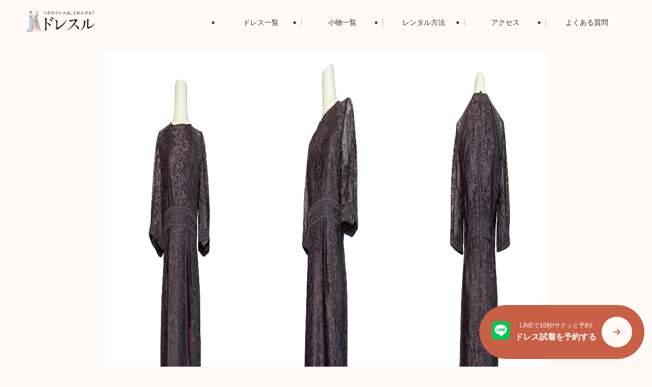

--- FILE ---
content_type: text/html; charset=UTF-8
request_url: https://mujindress.com/products/etoll/3026-2/
body_size: 18090
content:
<!DOCTYPE html>
<html lang="ja" data-loaded="false" data-scrolled="false" data-spmenu="closed">
<head>
<meta charset="utf-8">
<meta name="format-detection" content="telephone=no">
<meta http-equiv="X-UA-Compatible" content="IE=edge">
<meta name="viewport" content="width=device-width, viewport-fit=cover">
<title>コクーンスリーブレースタイトドレス &#8211; ドレスル</title>
<meta name='robots' content='max-image-preview:large' />
<link rel="alternate" type="application/rss+xml" title="ドレスル &raquo; フィード" href="https://mujindress.com/feed/" />
<link rel="alternate" type="application/rss+xml" title="ドレスル &raquo; コメントフィード" href="https://mujindress.com/comments/feed/" />
<style id='wp-img-auto-sizes-contain-inline-css' type='text/css'>
img:is([sizes=auto i],[sizes^="auto," i]){contain-intrinsic-size:3000px 1500px}
/*# sourceURL=wp-img-auto-sizes-contain-inline-css */
</style>
<link rel='stylesheet' id='sbi_styles-css' href='https://mujindress.com/wp-content/plugins/instagram-feed/css/sbi-styles.min.css?ver=6.9.0' type='text/css' media='all' />
<link rel='stylesheet' id='font-awesome-all-css' href='https://mujindress.com/wp-content/themes/swell/assets/font-awesome/v6/css/all.min.css?ver=2.15.0' type='text/css' media='all' />
<style id='wp-block-library-inline-css' type='text/css'>
:root{--wp-block-synced-color:#7a00df;--wp-block-synced-color--rgb:122,0,223;--wp-bound-block-color:var(--wp-block-synced-color);--wp-editor-canvas-background:#ddd;--wp-admin-theme-color:#007cba;--wp-admin-theme-color--rgb:0,124,186;--wp-admin-theme-color-darker-10:#006ba1;--wp-admin-theme-color-darker-10--rgb:0,107,160.5;--wp-admin-theme-color-darker-20:#005a87;--wp-admin-theme-color-darker-20--rgb:0,90,135;--wp-admin-border-width-focus:2px}@media (min-resolution:192dpi){:root{--wp-admin-border-width-focus:1.5px}}.wp-element-button{cursor:pointer}:root .has-very-light-gray-background-color{background-color:#eee}:root .has-very-dark-gray-background-color{background-color:#313131}:root .has-very-light-gray-color{color:#eee}:root .has-very-dark-gray-color{color:#313131}:root .has-vivid-green-cyan-to-vivid-cyan-blue-gradient-background{background:linear-gradient(135deg,#00d084,#0693e3)}:root .has-purple-crush-gradient-background{background:linear-gradient(135deg,#34e2e4,#4721fb 50%,#ab1dfe)}:root .has-hazy-dawn-gradient-background{background:linear-gradient(135deg,#faaca8,#dad0ec)}:root .has-subdued-olive-gradient-background{background:linear-gradient(135deg,#fafae1,#67a671)}:root .has-atomic-cream-gradient-background{background:linear-gradient(135deg,#fdd79a,#004a59)}:root .has-nightshade-gradient-background{background:linear-gradient(135deg,#330968,#31cdcf)}:root .has-midnight-gradient-background{background:linear-gradient(135deg,#020381,#2874fc)}:root{--wp--preset--font-size--normal:16px;--wp--preset--font-size--huge:42px}.has-regular-font-size{font-size:1em}.has-larger-font-size{font-size:2.625em}.has-normal-font-size{font-size:var(--wp--preset--font-size--normal)}.has-huge-font-size{font-size:var(--wp--preset--font-size--huge)}.has-text-align-center{text-align:center}.has-text-align-left{text-align:left}.has-text-align-right{text-align:right}.has-fit-text{white-space:nowrap!important}#end-resizable-editor-section{display:none}.aligncenter{clear:both}.items-justified-left{justify-content:flex-start}.items-justified-center{justify-content:center}.items-justified-right{justify-content:flex-end}.items-justified-space-between{justify-content:space-between}.screen-reader-text{border:0;clip-path:inset(50%);height:1px;margin:-1px;overflow:hidden;padding:0;position:absolute;width:1px;word-wrap:normal!important}.screen-reader-text:focus{background-color:#ddd;clip-path:none;color:#444;display:block;font-size:1em;height:auto;left:5px;line-height:normal;padding:15px 23px 14px;text-decoration:none;top:5px;width:auto;z-index:100000}html :where(.has-border-color){border-style:solid}html :where([style*=border-top-color]){border-top-style:solid}html :where([style*=border-right-color]){border-right-style:solid}html :where([style*=border-bottom-color]){border-bottom-style:solid}html :where([style*=border-left-color]){border-left-style:solid}html :where([style*=border-width]){border-style:solid}html :where([style*=border-top-width]){border-top-style:solid}html :where([style*=border-right-width]){border-right-style:solid}html :where([style*=border-bottom-width]){border-bottom-style:solid}html :where([style*=border-left-width]){border-left-style:solid}html :where(img[class*=wp-image-]){height:auto;max-width:100%}:where(figure){margin:0 0 1em}html :where(.is-position-sticky){--wp-admin--admin-bar--position-offset:var(--wp-admin--admin-bar--height,0px)}@media screen and (max-width:600px){html :where(.is-position-sticky){--wp-admin--admin-bar--position-offset:0px}}

/*# sourceURL=wp-block-library-inline-css */
</style><style id='wp-block-image-inline-css' type='text/css'>
.wp-block-image>a,.wp-block-image>figure>a{display:inline-block}.wp-block-image img{box-sizing:border-box;height:auto;max-width:100%;vertical-align:bottom}@media not (prefers-reduced-motion){.wp-block-image img.hide{visibility:hidden}.wp-block-image img.show{animation:show-content-image .4s}}.wp-block-image[style*=border-radius] img,.wp-block-image[style*=border-radius]>a{border-radius:inherit}.wp-block-image.has-custom-border img{box-sizing:border-box}.wp-block-image.aligncenter{text-align:center}.wp-block-image.alignfull>a,.wp-block-image.alignwide>a{width:100%}.wp-block-image.alignfull img,.wp-block-image.alignwide img{height:auto;width:100%}.wp-block-image .aligncenter,.wp-block-image .alignleft,.wp-block-image .alignright,.wp-block-image.aligncenter,.wp-block-image.alignleft,.wp-block-image.alignright{display:table}.wp-block-image .aligncenter>figcaption,.wp-block-image .alignleft>figcaption,.wp-block-image .alignright>figcaption,.wp-block-image.aligncenter>figcaption,.wp-block-image.alignleft>figcaption,.wp-block-image.alignright>figcaption{caption-side:bottom;display:table-caption}.wp-block-image .alignleft{float:left;margin:.5em 1em .5em 0}.wp-block-image .alignright{float:right;margin:.5em 0 .5em 1em}.wp-block-image .aligncenter{margin-left:auto;margin-right:auto}.wp-block-image :where(figcaption){margin-bottom:1em;margin-top:.5em}.wp-block-image.is-style-circle-mask img{border-radius:9999px}@supports ((-webkit-mask-image:none) or (mask-image:none)) or (-webkit-mask-image:none){.wp-block-image.is-style-circle-mask img{border-radius:0;-webkit-mask-image:url('data:image/svg+xml;utf8,<svg viewBox="0 0 100 100" xmlns="http://www.w3.org/2000/svg"><circle cx="50" cy="50" r="50"/></svg>');mask-image:url('data:image/svg+xml;utf8,<svg viewBox="0 0 100 100" xmlns="http://www.w3.org/2000/svg"><circle cx="50" cy="50" r="50"/></svg>');mask-mode:alpha;-webkit-mask-position:center;mask-position:center;-webkit-mask-repeat:no-repeat;mask-repeat:no-repeat;-webkit-mask-size:contain;mask-size:contain}}:root :where(.wp-block-image.is-style-rounded img,.wp-block-image .is-style-rounded img){border-radius:9999px}.wp-block-image figure{margin:0}.wp-lightbox-container{display:flex;flex-direction:column;position:relative}.wp-lightbox-container img{cursor:zoom-in}.wp-lightbox-container img:hover+button{opacity:1}.wp-lightbox-container button{align-items:center;backdrop-filter:blur(16px) saturate(180%);background-color:#5a5a5a40;border:none;border-radius:4px;cursor:zoom-in;display:flex;height:20px;justify-content:center;opacity:0;padding:0;position:absolute;right:16px;text-align:center;top:16px;width:20px;z-index:100}@media not (prefers-reduced-motion){.wp-lightbox-container button{transition:opacity .2s ease}}.wp-lightbox-container button:focus-visible{outline:3px auto #5a5a5a40;outline:3px auto -webkit-focus-ring-color;outline-offset:3px}.wp-lightbox-container button:hover{cursor:pointer;opacity:1}.wp-lightbox-container button:focus{opacity:1}.wp-lightbox-container button:focus,.wp-lightbox-container button:hover,.wp-lightbox-container button:not(:hover):not(:active):not(.has-background){background-color:#5a5a5a40;border:none}.wp-lightbox-overlay{box-sizing:border-box;cursor:zoom-out;height:100vh;left:0;overflow:hidden;position:fixed;top:0;visibility:hidden;width:100%;z-index:100000}.wp-lightbox-overlay .close-button{align-items:center;cursor:pointer;display:flex;justify-content:center;min-height:40px;min-width:40px;padding:0;position:absolute;right:calc(env(safe-area-inset-right) + 16px);top:calc(env(safe-area-inset-top) + 16px);z-index:5000000}.wp-lightbox-overlay .close-button:focus,.wp-lightbox-overlay .close-button:hover,.wp-lightbox-overlay .close-button:not(:hover):not(:active):not(.has-background){background:none;border:none}.wp-lightbox-overlay .lightbox-image-container{height:var(--wp--lightbox-container-height);left:50%;overflow:hidden;position:absolute;top:50%;transform:translate(-50%,-50%);transform-origin:top left;width:var(--wp--lightbox-container-width);z-index:9999999999}.wp-lightbox-overlay .wp-block-image{align-items:center;box-sizing:border-box;display:flex;height:100%;justify-content:center;margin:0;position:relative;transform-origin:0 0;width:100%;z-index:3000000}.wp-lightbox-overlay .wp-block-image img{height:var(--wp--lightbox-image-height);min-height:var(--wp--lightbox-image-height);min-width:var(--wp--lightbox-image-width);width:var(--wp--lightbox-image-width)}.wp-lightbox-overlay .wp-block-image figcaption{display:none}.wp-lightbox-overlay button{background:none;border:none}.wp-lightbox-overlay .scrim{background-color:#fff;height:100%;opacity:.9;position:absolute;width:100%;z-index:2000000}.wp-lightbox-overlay.active{visibility:visible}@media not (prefers-reduced-motion){.wp-lightbox-overlay.active{animation:turn-on-visibility .25s both}.wp-lightbox-overlay.active img{animation:turn-on-visibility .35s both}.wp-lightbox-overlay.show-closing-animation:not(.active){animation:turn-off-visibility .35s both}.wp-lightbox-overlay.show-closing-animation:not(.active) img{animation:turn-off-visibility .25s both}.wp-lightbox-overlay.zoom.active{animation:none;opacity:1;visibility:visible}.wp-lightbox-overlay.zoom.active .lightbox-image-container{animation:lightbox-zoom-in .4s}.wp-lightbox-overlay.zoom.active .lightbox-image-container img{animation:none}.wp-lightbox-overlay.zoom.active .scrim{animation:turn-on-visibility .4s forwards}.wp-lightbox-overlay.zoom.show-closing-animation:not(.active){animation:none}.wp-lightbox-overlay.zoom.show-closing-animation:not(.active) .lightbox-image-container{animation:lightbox-zoom-out .4s}.wp-lightbox-overlay.zoom.show-closing-animation:not(.active) .lightbox-image-container img{animation:none}.wp-lightbox-overlay.zoom.show-closing-animation:not(.active) .scrim{animation:turn-off-visibility .4s forwards}}@keyframes show-content-image{0%{visibility:hidden}99%{visibility:hidden}to{visibility:visible}}@keyframes turn-on-visibility{0%{opacity:0}to{opacity:1}}@keyframes turn-off-visibility{0%{opacity:1;visibility:visible}99%{opacity:0;visibility:visible}to{opacity:0;visibility:hidden}}@keyframes lightbox-zoom-in{0%{transform:translate(calc((-100vw + var(--wp--lightbox-scrollbar-width))/2 + var(--wp--lightbox-initial-left-position)),calc(-50vh + var(--wp--lightbox-initial-top-position))) scale(var(--wp--lightbox-scale))}to{transform:translate(-50%,-50%) scale(1)}}@keyframes lightbox-zoom-out{0%{transform:translate(-50%,-50%) scale(1);visibility:visible}99%{visibility:visible}to{transform:translate(calc((-100vw + var(--wp--lightbox-scrollbar-width))/2 + var(--wp--lightbox-initial-left-position)),calc(-50vh + var(--wp--lightbox-initial-top-position))) scale(var(--wp--lightbox-scale));visibility:hidden}}
/*# sourceURL=https://mujindress.com/wp-includes/blocks/image/style.min.css */
</style>
<style id='wp-block-list-inline-css' type='text/css'>
ol,ul{box-sizing:border-box}:root :where(.wp-block-list.has-background){padding:1.25em 2.375em}
/*# sourceURL=https://mujindress.com/wp-includes/blocks/list/style.min.css */
</style>
<style id='wp-block-group-inline-css' type='text/css'>
.wp-block-group{box-sizing:border-box}:where(.wp-block-group.wp-block-group-is-layout-constrained){position:relative}
/*# sourceURL=https://mujindress.com/wp-includes/blocks/group/style.min.css */
</style>
<style id='wp-block-paragraph-inline-css' type='text/css'>
.is-small-text{font-size:.875em}.is-regular-text{font-size:1em}.is-large-text{font-size:2.25em}.is-larger-text{font-size:3em}.has-drop-cap:not(:focus):first-letter{float:left;font-size:8.4em;font-style:normal;font-weight:100;line-height:.68;margin:.05em .1em 0 0;text-transform:uppercase}body.rtl .has-drop-cap:not(:focus):first-letter{float:none;margin-left:.1em}p.has-drop-cap.has-background{overflow:hidden}:root :where(p.has-background){padding:1.25em 2.375em}:where(p.has-text-color:not(.has-link-color)) a{color:inherit}p.has-text-align-left[style*="writing-mode:vertical-lr"],p.has-text-align-right[style*="writing-mode:vertical-rl"]{rotate:180deg}
/*# sourceURL=https://mujindress.com/wp-includes/blocks/paragraph/style.min.css */
</style>
<style id='global-styles-inline-css' type='text/css'>
:root{--wp--preset--aspect-ratio--square: 1;--wp--preset--aspect-ratio--4-3: 4/3;--wp--preset--aspect-ratio--3-4: 3/4;--wp--preset--aspect-ratio--3-2: 3/2;--wp--preset--aspect-ratio--2-3: 2/3;--wp--preset--aspect-ratio--16-9: 16/9;--wp--preset--aspect-ratio--9-16: 9/16;--wp--preset--color--black: #000;--wp--preset--color--cyan-bluish-gray: #abb8c3;--wp--preset--color--white: #fff;--wp--preset--color--pale-pink: #f78da7;--wp--preset--color--vivid-red: #cf2e2e;--wp--preset--color--luminous-vivid-orange: #ff6900;--wp--preset--color--luminous-vivid-amber: #fcb900;--wp--preset--color--light-green-cyan: #7bdcb5;--wp--preset--color--vivid-green-cyan: #00d084;--wp--preset--color--pale-cyan-blue: #8ed1fc;--wp--preset--color--vivid-cyan-blue: #0693e3;--wp--preset--color--vivid-purple: #9b51e0;--wp--preset--color--swl-main: var(--color_main);--wp--preset--color--swl-main-thin: var(--color_main_thin);--wp--preset--color--swl-gray: var(--color_gray);--wp--preset--color--swl-deep-01: var(--color_deep01);--wp--preset--color--swl-deep-02: var(--color_deep02);--wp--preset--color--swl-deep-03: var(--color_deep03);--wp--preset--color--swl-deep-04: var(--color_deep04);--wp--preset--color--swl-pale-01: var(--color_pale01);--wp--preset--color--swl-pale-02: var(--color_pale02);--wp--preset--color--swl-pale-03: var(--color_pale03);--wp--preset--color--swl-pale-04: var(--color_pale04);--wp--preset--gradient--vivid-cyan-blue-to-vivid-purple: linear-gradient(135deg,rgb(6,147,227) 0%,rgb(155,81,224) 100%);--wp--preset--gradient--light-green-cyan-to-vivid-green-cyan: linear-gradient(135deg,rgb(122,220,180) 0%,rgb(0,208,130) 100%);--wp--preset--gradient--luminous-vivid-amber-to-luminous-vivid-orange: linear-gradient(135deg,rgb(252,185,0) 0%,rgb(255,105,0) 100%);--wp--preset--gradient--luminous-vivid-orange-to-vivid-red: linear-gradient(135deg,rgb(255,105,0) 0%,rgb(207,46,46) 100%);--wp--preset--gradient--very-light-gray-to-cyan-bluish-gray: linear-gradient(135deg,rgb(238,238,238) 0%,rgb(169,184,195) 100%);--wp--preset--gradient--cool-to-warm-spectrum: linear-gradient(135deg,rgb(74,234,220) 0%,rgb(151,120,209) 20%,rgb(207,42,186) 40%,rgb(238,44,130) 60%,rgb(251,105,98) 80%,rgb(254,248,76) 100%);--wp--preset--gradient--blush-light-purple: linear-gradient(135deg,rgb(255,206,236) 0%,rgb(152,150,240) 100%);--wp--preset--gradient--blush-bordeaux: linear-gradient(135deg,rgb(254,205,165) 0%,rgb(254,45,45) 50%,rgb(107,0,62) 100%);--wp--preset--gradient--luminous-dusk: linear-gradient(135deg,rgb(255,203,112) 0%,rgb(199,81,192) 50%,rgb(65,88,208) 100%);--wp--preset--gradient--pale-ocean: linear-gradient(135deg,rgb(255,245,203) 0%,rgb(182,227,212) 50%,rgb(51,167,181) 100%);--wp--preset--gradient--electric-grass: linear-gradient(135deg,rgb(202,248,128) 0%,rgb(113,206,126) 100%);--wp--preset--gradient--midnight: linear-gradient(135deg,rgb(2,3,129) 0%,rgb(40,116,252) 100%);--wp--preset--font-size--small: 0.9em;--wp--preset--font-size--medium: 1.1em;--wp--preset--font-size--large: 1.25em;--wp--preset--font-size--x-large: 42px;--wp--preset--font-size--xs: 0.75em;--wp--preset--font-size--huge: 1.6em;--wp--preset--spacing--20: 0.44rem;--wp--preset--spacing--30: 0.67rem;--wp--preset--spacing--40: 1rem;--wp--preset--spacing--50: 1.5rem;--wp--preset--spacing--60: 2.25rem;--wp--preset--spacing--70: 3.38rem;--wp--preset--spacing--80: 5.06rem;--wp--preset--shadow--natural: 6px 6px 9px rgba(0, 0, 0, 0.2);--wp--preset--shadow--deep: 12px 12px 50px rgba(0, 0, 0, 0.4);--wp--preset--shadow--sharp: 6px 6px 0px rgba(0, 0, 0, 0.2);--wp--preset--shadow--outlined: 6px 6px 0px -3px rgb(255, 255, 255), 6px 6px rgb(0, 0, 0);--wp--preset--shadow--crisp: 6px 6px 0px rgb(0, 0, 0);}:where(.is-layout-flex){gap: 0.5em;}:where(.is-layout-grid){gap: 0.5em;}body .is-layout-flex{display: flex;}.is-layout-flex{flex-wrap: wrap;align-items: center;}.is-layout-flex > :is(*, div){margin: 0;}body .is-layout-grid{display: grid;}.is-layout-grid > :is(*, div){margin: 0;}:where(.wp-block-columns.is-layout-flex){gap: 2em;}:where(.wp-block-columns.is-layout-grid){gap: 2em;}:where(.wp-block-post-template.is-layout-flex){gap: 1.25em;}:where(.wp-block-post-template.is-layout-grid){gap: 1.25em;}.has-black-color{color: var(--wp--preset--color--black) !important;}.has-cyan-bluish-gray-color{color: var(--wp--preset--color--cyan-bluish-gray) !important;}.has-white-color{color: var(--wp--preset--color--white) !important;}.has-pale-pink-color{color: var(--wp--preset--color--pale-pink) !important;}.has-vivid-red-color{color: var(--wp--preset--color--vivid-red) !important;}.has-luminous-vivid-orange-color{color: var(--wp--preset--color--luminous-vivid-orange) !important;}.has-luminous-vivid-amber-color{color: var(--wp--preset--color--luminous-vivid-amber) !important;}.has-light-green-cyan-color{color: var(--wp--preset--color--light-green-cyan) !important;}.has-vivid-green-cyan-color{color: var(--wp--preset--color--vivid-green-cyan) !important;}.has-pale-cyan-blue-color{color: var(--wp--preset--color--pale-cyan-blue) !important;}.has-vivid-cyan-blue-color{color: var(--wp--preset--color--vivid-cyan-blue) !important;}.has-vivid-purple-color{color: var(--wp--preset--color--vivid-purple) !important;}.has-black-background-color{background-color: var(--wp--preset--color--black) !important;}.has-cyan-bluish-gray-background-color{background-color: var(--wp--preset--color--cyan-bluish-gray) !important;}.has-white-background-color{background-color: var(--wp--preset--color--white) !important;}.has-pale-pink-background-color{background-color: var(--wp--preset--color--pale-pink) !important;}.has-vivid-red-background-color{background-color: var(--wp--preset--color--vivid-red) !important;}.has-luminous-vivid-orange-background-color{background-color: var(--wp--preset--color--luminous-vivid-orange) !important;}.has-luminous-vivid-amber-background-color{background-color: var(--wp--preset--color--luminous-vivid-amber) !important;}.has-light-green-cyan-background-color{background-color: var(--wp--preset--color--light-green-cyan) !important;}.has-vivid-green-cyan-background-color{background-color: var(--wp--preset--color--vivid-green-cyan) !important;}.has-pale-cyan-blue-background-color{background-color: var(--wp--preset--color--pale-cyan-blue) !important;}.has-vivid-cyan-blue-background-color{background-color: var(--wp--preset--color--vivid-cyan-blue) !important;}.has-vivid-purple-background-color{background-color: var(--wp--preset--color--vivid-purple) !important;}.has-black-border-color{border-color: var(--wp--preset--color--black) !important;}.has-cyan-bluish-gray-border-color{border-color: var(--wp--preset--color--cyan-bluish-gray) !important;}.has-white-border-color{border-color: var(--wp--preset--color--white) !important;}.has-pale-pink-border-color{border-color: var(--wp--preset--color--pale-pink) !important;}.has-vivid-red-border-color{border-color: var(--wp--preset--color--vivid-red) !important;}.has-luminous-vivid-orange-border-color{border-color: var(--wp--preset--color--luminous-vivid-orange) !important;}.has-luminous-vivid-amber-border-color{border-color: var(--wp--preset--color--luminous-vivid-amber) !important;}.has-light-green-cyan-border-color{border-color: var(--wp--preset--color--light-green-cyan) !important;}.has-vivid-green-cyan-border-color{border-color: var(--wp--preset--color--vivid-green-cyan) !important;}.has-pale-cyan-blue-border-color{border-color: var(--wp--preset--color--pale-cyan-blue) !important;}.has-vivid-cyan-blue-border-color{border-color: var(--wp--preset--color--vivid-cyan-blue) !important;}.has-vivid-purple-border-color{border-color: var(--wp--preset--color--vivid-purple) !important;}.has-vivid-cyan-blue-to-vivid-purple-gradient-background{background: var(--wp--preset--gradient--vivid-cyan-blue-to-vivid-purple) !important;}.has-light-green-cyan-to-vivid-green-cyan-gradient-background{background: var(--wp--preset--gradient--light-green-cyan-to-vivid-green-cyan) !important;}.has-luminous-vivid-amber-to-luminous-vivid-orange-gradient-background{background: var(--wp--preset--gradient--luminous-vivid-amber-to-luminous-vivid-orange) !important;}.has-luminous-vivid-orange-to-vivid-red-gradient-background{background: var(--wp--preset--gradient--luminous-vivid-orange-to-vivid-red) !important;}.has-very-light-gray-to-cyan-bluish-gray-gradient-background{background: var(--wp--preset--gradient--very-light-gray-to-cyan-bluish-gray) !important;}.has-cool-to-warm-spectrum-gradient-background{background: var(--wp--preset--gradient--cool-to-warm-spectrum) !important;}.has-blush-light-purple-gradient-background{background: var(--wp--preset--gradient--blush-light-purple) !important;}.has-blush-bordeaux-gradient-background{background: var(--wp--preset--gradient--blush-bordeaux) !important;}.has-luminous-dusk-gradient-background{background: var(--wp--preset--gradient--luminous-dusk) !important;}.has-pale-ocean-gradient-background{background: var(--wp--preset--gradient--pale-ocean) !important;}.has-electric-grass-gradient-background{background: var(--wp--preset--gradient--electric-grass) !important;}.has-midnight-gradient-background{background: var(--wp--preset--gradient--midnight) !important;}.has-small-font-size{font-size: var(--wp--preset--font-size--small) !important;}.has-medium-font-size{font-size: var(--wp--preset--font-size--medium) !important;}.has-large-font-size{font-size: var(--wp--preset--font-size--large) !important;}.has-x-large-font-size{font-size: var(--wp--preset--font-size--x-large) !important;}
/*# sourceURL=global-styles-inline-css */
</style>
<style id='core-block-supports-inline-css' type='text/css'>
.wp-elements-46fe6a9568094ca3bb9f6c352fc86a2d a:where(:not(.wp-element-button)){color:var(--wp--preset--color--white);}
/*# sourceURL=core-block-supports-inline-css */
</style>

<link rel='stylesheet' id='swell-icons-css' href='https://mujindress.com/wp-content/themes/swell/build/css/swell-icons.css?ver=2.15.0' type='text/css' media='all' />
<link rel='stylesheet' id='main_style-css' href='https://mujindress.com/wp-content/themes/swell/build/css/main.css?ver=2.15.0' type='text/css' media='all' />
<link rel='stylesheet' id='swell_blocks-css' href='https://mujindress.com/wp-content/themes/swell/build/css/blocks.css?ver=2.15.0' type='text/css' media='all' />
<style id='swell_custom-inline-css' type='text/css'>
:root{--swl-fz--content:4vw;--swl-font_family:"游ゴシック体", "Yu Gothic", YuGothic, "Hiragino Kaku Gothic ProN", "Hiragino Sans", Meiryo, sans-serif;--swl-font_weight:500;--color_main:#04384c;--color_text:#333;--color_link:#1176d4;--color_htag:#04384c;--color_bg:#fffaf5;--color_gradient1:#d8ffff;--color_gradient2:#87e7ff;--color_main_thin:rgba(5, 70, 95, 0.05 );--color_main_dark:rgba(3, 42, 57, 1 );--color_list_check:#04384c;--color_list_num:#04384c;--color_list_good:#86dd7b;--color_list_triangle:#f4e03a;--color_list_bad:#f36060;--color_faq_q:#d55656;--color_faq_a:#6599b7;--color_icon_good:#3cd250;--color_icon_good_bg:#ecffe9;--color_icon_bad:#4b73eb;--color_icon_bad_bg:#eafaff;--color_icon_info:#f578b4;--color_icon_info_bg:#fff0fa;--color_icon_announce:#ffa537;--color_icon_announce_bg:#fff5f0;--color_icon_pen:#7a7a7a;--color_icon_pen_bg:#f7f7f7;--color_icon_book:#787364;--color_icon_book_bg:#f8f6ef;--color_icon_point:#ffa639;--color_icon_check:#86d67c;--color_icon_batsu:#f36060;--color_icon_hatena:#5295cc;--color_icon_caution:#f7da38;--color_icon_memo:#84878a;--color_deep01:#e44141;--color_deep02:#3d79d5;--color_deep03:#63a84d;--color_deep04:#f09f4d;--color_pale01:#fff2f0;--color_pale02:#f3f8fd;--color_pale03:#f1f9ee;--color_pale04:#fdf9ee;--color_mark_blue:#b7e3ff;--color_mark_green:#bdf9c3;--color_mark_yellow:#fcf69f;--color_mark_orange:#ffddbc;--border01:solid 1px var(--color_main);--border02:double 4px var(--color_main);--border03:dashed 2px var(--color_border);--border04:solid 4px var(--color_gray);--card_posts_thumb_ratio:56.25%;--list_posts_thumb_ratio:61.805%;--big_posts_thumb_ratio:56.25%;--thumb_posts_thumb_ratio:61.805%;--blogcard_thumb_ratio:56.25%;--color_header_bg:#fdfdfd;--color_header_text:#333;--color_footer_bg:#fdfdfd;--color_footer_text:#333;--container_size:1200px;--article_size:900px;--logo_size_sp:60px;--logo_size_pc:50px;--logo_size_pcfix:32px;}.swl-cell-bg[data-icon="doubleCircle"]{--cell-icon-color:#ffc977}.swl-cell-bg[data-icon="circle"]{--cell-icon-color:#94e29c}.swl-cell-bg[data-icon="triangle"]{--cell-icon-color:#eeda2f}.swl-cell-bg[data-icon="close"]{--cell-icon-color:#ec9191}.swl-cell-bg[data-icon="hatena"]{--cell-icon-color:#93c9da}.swl-cell-bg[data-icon="check"]{--cell-icon-color:#94e29c}.swl-cell-bg[data-icon="line"]{--cell-icon-color:#9b9b9b}.cap_box[data-colset="col1"]{--capbox-color:#f59b5f;--capbox-color--bg:#fff8eb}.cap_box[data-colset="col2"]{--capbox-color:#5fb9f5;--capbox-color--bg:#edf5ff}.cap_box[data-colset="col3"]{--capbox-color:#2fcd90;--capbox-color--bg:#eafaf2}.red_{--the-btn-color:#f74a4a;--the-btn-color2:#ffbc49;--the-solid-shadow: rgba(185, 56, 56, 1 )}.blue_{--the-btn-color:#338df4;--the-btn-color2:#35eaff;--the-solid-shadow: rgba(38, 106, 183, 1 )}.green_{--the-btn-color:#62d847;--the-btn-color2:#7bf7bd;--the-solid-shadow: rgba(74, 162, 53, 1 )}.is-style-btn_normal{--the-btn-radius:80px}.is-style-btn_solid{--the-btn-radius:80px}.is-style-btn_shiny{--the-btn-radius:80px}.is-style-btn_line{--the-btn-radius:80px}.post_content blockquote{padding:1.5em 2em 1.5em 3em}.post_content blockquote::before{content:"";display:block;width:5px;height:calc(100% - 3em);top:1.5em;left:1.5em;border-left:solid 1px rgba(180,180,180,.75);border-right:solid 1px rgba(180,180,180,.75);}.mark_blue{background:-webkit-linear-gradient(transparent 64%,var(--color_mark_blue) 0%);background:linear-gradient(transparent 64%,var(--color_mark_blue) 0%)}.mark_green{background:-webkit-linear-gradient(transparent 64%,var(--color_mark_green) 0%);background:linear-gradient(transparent 64%,var(--color_mark_green) 0%)}.mark_yellow{background:-webkit-linear-gradient(transparent 64%,var(--color_mark_yellow) 0%);background:linear-gradient(transparent 64%,var(--color_mark_yellow) 0%)}.mark_orange{background:-webkit-linear-gradient(transparent 64%,var(--color_mark_orange) 0%);background:linear-gradient(transparent 64%,var(--color_mark_orange) 0%)}[class*="is-style-icon_"]{color:#333;border-width:0}[class*="is-style-big_icon_"]{border-width:2px;border-style:solid}[data-col="gray"] .c-balloon__text{background:#f7f7f7;border-color:#ccc}[data-col="gray"] .c-balloon__before{border-right-color:#f7f7f7}[data-col="green"] .c-balloon__text{background:#d1f8c2;border-color:#9ddd93}[data-col="green"] .c-balloon__before{border-right-color:#d1f8c2}[data-col="blue"] .c-balloon__text{background:#e2f6ff;border-color:#93d2f0}[data-col="blue"] .c-balloon__before{border-right-color:#e2f6ff}[data-col="red"] .c-balloon__text{background:#ffebeb;border-color:#f48789}[data-col="red"] .c-balloon__before{border-right-color:#ffebeb}[data-col="yellow"] .c-balloon__text{background:#f9f7d2;border-color:#fbe593}[data-col="yellow"] .c-balloon__before{border-right-color:#f9f7d2}.-type-list2 .p-postList__body::after,.-type-big .p-postList__body::after{content: "READ MORE »";}.c-postThumb__cat{background-color:#04384c;color:#fff;background-image: repeating-linear-gradient(-45deg,rgba(255,255,255,.1),rgba(255,255,255,.1) 6px,transparent 6px,transparent 12px)}.post_content h2:where(:not([class^="swell-block-"]):not(.faq_q):not(.p-postList__title)){background:var(--color_htag);padding:.75em 1em;color:#fff}.post_content h2:where(:not([class^="swell-block-"]):not(.faq_q):not(.p-postList__title))::before{position:absolute;display:block;pointer-events:none;content:"";top:-4px;left:0;width:100%;height:calc(100% + 4px);box-sizing:content-box;border-top:solid 2px var(--color_htag);border-bottom:solid 2px var(--color_htag)}.post_content h3:where(:not([class^="swell-block-"]):not(.faq_q):not(.p-postList__title)){padding:0 .5em .5em}.post_content h3:where(:not([class^="swell-block-"]):not(.faq_q):not(.p-postList__title))::before{content:"";width:100%;height:2px;background: repeating-linear-gradient(90deg, var(--color_htag) 0%, var(--color_htag) 29.3%, rgba(150,150,150,.2) 29.3%, rgba(150,150,150,.2) 100%)}.post_content h4:where(:not([class^="swell-block-"]):not(.faq_q):not(.p-postList__title)){padding:0 0 0 16px;border-left:solid 2px var(--color_htag)}.c-gnav a::after{background:var(--color_main);width:100%;height:2px;transform:scaleX(0)}.p-spHeadMenu .menu-item.-current{border-bottom-color:var(--color_main)}.c-gnav > li:hover > a::after,.c-gnav > .-current > a::after{transform: scaleX(1)}.c-gnav .sub-menu{color:#333;background:#fff}.l-fixHeader::before{opacity:1}.c-widget__title.-spmenu{padding:.5em .75em;border-radius:var(--swl-radius--2, 0px);background:var(--color_main);color:#fff;}.c-widget__title.-footer{padding:.5em}.c-widget__title.-footer::before{content:"";bottom:0;left:0;width:40%;z-index:1;background:var(--color_main)}.c-widget__title.-footer::after{content:"";bottom:0;left:0;width:100%;background:var(--color_border)}.c-secTitle{border-left:solid 2px var(--color_main);padding:0em .75em}.p-spMenu{color:#333}.p-spMenu__inner::before{background:#fdfdfd;opacity:1}.p-spMenu__overlay{background:#000;opacity:0.6}[class*="page-numbers"]{color:#fff;background-color:#dedede}a{text-decoration: none}.l-topTitleArea.c-filterLayer::before{background-color:#000;opacity:0.2;content:""}@media screen and (min-width: 960px){:root{}}@media screen and (max-width: 959px){:root{}.l-header__logo{margin-right:auto}.l-header__inner{-webkit-box-pack:end;-webkit-justify-content:flex-end;justify-content:flex-end}}@media screen and (min-width: 600px){:root{--swl-fz--content:16px;}}@media screen and (max-width: 599px){:root{}}@media (min-width: 1108px) {.alignwide{left:-100px;width:calc(100% + 200px);}}@media (max-width: 1108px) {.-sidebar-off .swell-block-fullWide__inner.l-container .alignwide{left:0px;width:100%;}}.l-fixHeader .l-fixHeader__gnav{order:0}[data-scrolled=true] .l-fixHeader[data-ready]{opacity:1;-webkit-transform:translateY(0)!important;transform:translateY(0)!important;visibility:visible}.-body-solid .l-fixHeader{box-shadow:0 2px 4px var(--swl-color_shadow)}.l-fixHeader__inner{align-items:stretch;color:var(--color_header_text);display:flex;padding-bottom:0;padding-top:0;position:relative;z-index:1}.l-fixHeader__logo{align-items:center;display:flex;line-height:1;margin-right:24px;order:0;padding:16px 0}.is-style-btn_normal a,.is-style-btn_shiny a{box-shadow:var(--swl-btn_shadow)}.c-shareBtns__btn,.is-style-balloon>.c-tabList .c-tabList__button,.p-snsCta,[class*=page-numbers]{box-shadow:var(--swl-box_shadow)}.p-articleThumb__img,.p-articleThumb__youtube{box-shadow:var(--swl-img_shadow)}.p-pickupBanners__item .c-bannerLink,.p-postList__thumb{box-shadow:0 2px 8px rgba(0,0,0,.1),0 4px 4px -4px rgba(0,0,0,.1)}.p-postList.-w-ranking li:before{background-image:repeating-linear-gradient(-45deg,hsla(0,0%,100%,.1),hsla(0,0%,100%,.1) 6px,transparent 0,transparent 12px);box-shadow:1px 1px 4px rgba(0,0,0,.2)}@media (min-width:960px){.-series .l-header__inner{align-items:stretch;display:flex}.-series .l-header__logo{align-items:center;display:flex;flex-wrap:wrap;margin-right:24px;padding:16px 0}.-series .l-header__logo .c-catchphrase{font-size:13px;padding:4px 0}.-series .c-headLogo{margin-right:16px}.-series-right .l-header__inner{justify-content:space-between}.-series-right .c-gnavWrap{margin-left:auto}.-series-right .w-header{margin-left:12px}.-series-left .w-header{margin-left:auto}}@media (min-width:960px) and (min-width:600px){.-series .c-headLogo{max-width:400px}}.c-gnav .sub-menu a:before,.c-listMenu a:before{-webkit-font-smoothing:antialiased;-moz-osx-font-smoothing:grayscale;font-family:icomoon!important;font-style:normal;font-variant:normal;font-weight:400;line-height:1;text-transform:none}.c-submenuToggleBtn{display:none}.c-listMenu a{padding:.75em 1em .75em 1.5em;transition:padding .25s}.c-listMenu a:hover{padding-left:1.75em;padding-right:.75em}.c-gnav .sub-menu a:before,.c-listMenu a:before{color:inherit;content:"\e921";display:inline-block;left:2px;position:absolute;top:50%;-webkit-transform:translateY(-50%);transform:translateY(-50%);vertical-align:middle}.widget_categories>ul>.cat-item>a,.wp-block-categories-list>li>a{padding-left:1.75em}.c-listMenu .children,.c-listMenu .sub-menu{margin:0}.c-listMenu .children a,.c-listMenu .sub-menu a{font-size:.9em;padding-left:2.5em}.c-listMenu .children a:before,.c-listMenu .sub-menu a:before{left:1em}.c-listMenu .children a:hover,.c-listMenu .sub-menu a:hover{padding-left:2.75em}.c-listMenu .children ul a,.c-listMenu .sub-menu ul a{padding-left:3.25em}.c-listMenu .children ul a:before,.c-listMenu .sub-menu ul a:before{left:1.75em}.c-listMenu .children ul a:hover,.c-listMenu .sub-menu ul a:hover{padding-left:3.5em}.c-gnav li:hover>.sub-menu{opacity:1;visibility:visible}.c-gnav .sub-menu:before{background:inherit;content:"";height:100%;left:0;position:absolute;top:0;width:100%;z-index:0}.c-gnav .sub-menu .sub-menu{left:100%;top:0;z-index:-1}.c-gnav .sub-menu a{padding-left:2em}.c-gnav .sub-menu a:before{left:.5em}.c-gnav .sub-menu a:hover .ttl{left:4px}:root{--color_content_bg:var(--color_bg);}.c-widget__title.-side{padding:.5em}.c-widget__title.-side::before{content:"";bottom:0;left:0;width:40%;z-index:1;background:var(--color_main)}.c-widget__title.-side::after{content:"";bottom:0;left:0;width:100%;background:var(--color_border)}.c-shareBtns__item:not(:last-child){margin-right:4px}.c-shareBtns__btn{padding:8px 0}@media screen and (min-width: 960px){:root{}}@media screen and (max-width: 959px){:root{}}@media screen and (min-width: 600px){:root{}}@media screen and (max-width: 599px){:root{}}.swell-block-fullWide__inner.l-container{--swl-fw_inner_pad:var(--swl-pad_container,0px)}@media (min-width:960px){.-sidebar-on .l-content .alignfull,.-sidebar-on .l-content .alignwide{left:-16px;width:calc(100% + 32px)}.swell-block-fullWide__inner.l-article{--swl-fw_inner_pad:var(--swl-pad_post_content,0px)}.-sidebar-on .swell-block-fullWide__inner .alignwide{left:0;width:100%}.-sidebar-on .swell-block-fullWide__inner .alignfull{left:calc(0px - var(--swl-fw_inner_pad, 0))!important;margin-left:0!important;margin-right:0!important;width:calc(100% + var(--swl-fw_inner_pad, 0)*2)!important}}.p-relatedPosts .p-postList__item{margin-bottom:1.5em}.p-relatedPosts .p-postList__times,.p-relatedPosts .p-postList__times>:last-child{margin-right:0}@media (min-width:600px){.p-relatedPosts .p-postList__item{width:33.33333%}}@media screen and (min-width:600px) and (max-width:1239px){.p-relatedPosts .p-postList__item:nth-child(7),.p-relatedPosts .p-postList__item:nth-child(8){display:none}}@media screen and (min-width:1240px){.p-relatedPosts .p-postList__item{width:25%}}.-index-off .p-toc,.swell-toc-placeholder:empty{display:none}.p-toc.-modal{height:100%;margin:0;overflow-y:auto;padding:0}#main_content .p-toc{border-radius:var(--swl-radius--2,0);margin:4em auto;max-width:800px}#sidebar .p-toc{margin-top:-.5em}.p-toc .__pn:before{content:none!important;counter-increment:none}.p-toc .__prev{margin:0 0 1em}.p-toc .__next{margin:1em 0 0}.p-toc.is-omitted:not([data-omit=ct]) [data-level="2"] .p-toc__childList{height:0;margin-bottom:-.5em;visibility:hidden}.p-toc.is-omitted:not([data-omit=nest]){position:relative}.p-toc.is-omitted:not([data-omit=nest]):before{background:linear-gradient(hsla(0,0%,100%,0),var(--color_bg));bottom:5em;content:"";height:4em;left:0;opacity:.75;pointer-events:none;position:absolute;width:100%;z-index:1}.p-toc.is-omitted:not([data-omit=nest]):after{background:var(--color_bg);bottom:0;content:"";height:5em;left:0;opacity:.75;position:absolute;width:100%;z-index:1}.p-toc.is-omitted:not([data-omit=nest]) .__next,.p-toc.is-omitted:not([data-omit=nest]) [data-omit="1"]{display:none}.p-toc .p-toc__expandBtn{background-color:#f7f7f7;border:rgba(0,0,0,.2);border-radius:5em;box-shadow:0 0 0 1px #bbb;color:#333;display:block;font-size:14px;line-height:1.5;margin:.75em auto 0;min-width:6em;padding:.5em 1em;position:relative;transition:box-shadow .25s;z-index:2}.p-toc[data-omit=nest] .p-toc__expandBtn{display:inline-block;font-size:13px;margin:0 0 0 1.25em;padding:.5em .75em}.p-toc:not([data-omit=nest]) .p-toc__expandBtn:after,.p-toc:not([data-omit=nest]) .p-toc__expandBtn:before{border-top-color:inherit;border-top-style:dotted;border-top-width:3px;content:"";display:block;height:1px;position:absolute;top:calc(50% - 1px);transition:border-color .25s;width:100%;width:22px}.p-toc:not([data-omit=nest]) .p-toc__expandBtn:before{right:calc(100% + 1em)}.p-toc:not([data-omit=nest]) .p-toc__expandBtn:after{left:calc(100% + 1em)}.p-toc.is-expanded .p-toc__expandBtn{border-color:transparent}.p-toc__ttl{display:block;font-size:1.2em;line-height:1;position:relative;text-align:center}.p-toc__ttl:before{content:"\e918";display:inline-block;font-family:icomoon;margin-right:.5em;padding-bottom:2px;vertical-align:middle}#index_modal .p-toc__ttl{margin-bottom:.5em}.p-toc__list li{line-height:1.6}.p-toc__list>li+li{margin-top:.5em}.p-toc__list .p-toc__childList{padding-left:.5em}.p-toc__list [data-level="3"]{font-size:.9em}.p-toc__list .mininote{display:none}.post_content .p-toc__list{padding-left:0}#sidebar .p-toc__list{margin-bottom:0}#sidebar .p-toc__list .p-toc__childList{padding-left:0}.p-toc__link{color:inherit;font-size:inherit;text-decoration:none}.p-toc__link:hover{opacity:.8}.p-toc.-double{background:var(--color_gray);background:linear-gradient(-45deg,transparent 25%,var(--color_gray) 25%,var(--color_gray) 50%,transparent 50%,transparent 75%,var(--color_gray) 75%,var(--color_gray));background-clip:padding-box;background-size:4px 4px;border-bottom:4px double var(--color_border);border-top:4px double var(--color_border);padding:1.5em 1em 1em}.p-toc.-double .p-toc__ttl{margin-bottom:.75em}@media (min-width:960px){#main_content .p-toc{width:92%}}@media (hover:hover){.p-toc .p-toc__expandBtn:hover{border-color:transparent;box-shadow:0 0 0 2px currentcolor}}@media (min-width:600px){.p-toc.-double{padding:2em}}.p-pnLinks{align-items:stretch;display:flex;justify-content:space-between;margin:2em 0}.p-pnLinks__item{font-size:3vw;position:relative;width:49%}.p-pnLinks__item:before{content:"";display:block;height:.5em;pointer-events:none;position:absolute;top:50%;width:.5em;z-index:1}.p-pnLinks__item.-prev:before{border-bottom:1px solid;border-left:1px solid;left:.35em;-webkit-transform:rotate(45deg) translateY(-50%);transform:rotate(45deg) translateY(-50%)}.p-pnLinks__item.-prev .p-pnLinks__thumb{margin-right:8px}.p-pnLinks__item.-next .p-pnLinks__link{justify-content:flex-end}.p-pnLinks__item.-next:before{border-bottom:1px solid;border-right:1px solid;right:.35em;-webkit-transform:rotate(-45deg) translateY(-50%);transform:rotate(-45deg) translateY(-50%)}.p-pnLinks__item.-next .p-pnLinks__thumb{margin-left:8px;order:2}.p-pnLinks__item.-next:first-child{margin-left:auto}.p-pnLinks__link{align-items:center;border-radius:var(--swl-radius--2,0);color:inherit;display:flex;height:100%;line-height:1.4;min-height:4em;padding:.6em 1em .5em;position:relative;text-decoration:none;transition:box-shadow .25s;width:100%}.p-pnLinks__thumb{border-radius:var(--swl-radius--4,0);height:32px;-o-object-fit:cover;object-fit:cover;width:48px}.p-pnLinks .-prev .p-pnLinks__link{border-left:1.25em solid var(--color_main)}.p-pnLinks .-prev:before{color:#fff}.p-pnLinks .-next .p-pnLinks__link{border-right:1.25em solid var(--color_main)}.p-pnLinks .-next:before{color:#fff}@media not all and (min-width:960px){.p-pnLinks.-thumb-on{display:block}.p-pnLinks.-thumb-on .p-pnLinks__item{width:100%}}@media (min-width:600px){.p-pnLinks__item{font-size:13px}.p-pnLinks__thumb{height:48px;width:72px}.p-pnLinks__title{transition:-webkit-transform .25s;transition:transform .25s;transition:transform .25s,-webkit-transform .25s}.-prev>.p-pnLinks__link:hover .p-pnLinks__title{-webkit-transform:translateX(4px);transform:translateX(4px)}.-next>.p-pnLinks__link:hover .p-pnLinks__title{-webkit-transform:translateX(-4px);transform:translateX(-4px)}.p-pnLinks .-prev .p-pnLinks__link:hover{box-shadow:1px 1px 2px var(--swl-color_shadow)}.p-pnLinks .-next .p-pnLinks__link:hover{box-shadow:-1px 1px 2px var(--swl-color_shadow)}}
/*# sourceURL=swell_custom-inline-css */
</style>
<link rel='stylesheet' id='swell-parts/footer-css' href='https://mujindress.com/wp-content/themes/swell/build/css/modules/parts/footer.css?ver=2.15.0' type='text/css' media='all' />
<link rel='stylesheet' id='swell-page/single-css' href='https://mujindress.com/wp-content/themes/swell/build/css/modules/page/single.css?ver=2.15.0' type='text/css' media='all' />
<style id='classic-theme-styles-inline-css' type='text/css'>
/*! This file is auto-generated */
.wp-block-button__link{color:#fff;background-color:#32373c;border-radius:9999px;box-shadow:none;text-decoration:none;padding:calc(.667em + 2px) calc(1.333em + 2px);font-size:1.125em}.wp-block-file__button{background:#32373c;color:#fff;text-decoration:none}
/*# sourceURL=/wp-includes/css/classic-themes.min.css */
</style>
<link rel='stylesheet' id='contact-form-7-css' href='https://mujindress.com/wp-content/plugins/contact-form-7/includes/css/styles.css?ver=6.0.6' type='text/css' media='all' />
<link rel='stylesheet' id='swell_swiper-css' href='https://mujindress.com/wp-content/themes/swell/build/css/plugins/swiper.css?ver=2.15.0' type='text/css' media='all' />
<link rel='stylesheet' id='child_style-css' href='https://mujindress.com/wp-content/themes/swell_child/style.css?ver=20250704124135' type='text/css' media='all' />

<noscript><link href="https://mujindress.com/wp-content/themes/swell/build/css/noscript.css" rel="stylesheet"></noscript>
<link rel="https://api.w.org/" href="https://mujindress.com/wp-json/" /><link rel="alternate" title="JSON" type="application/json" href="https://mujindress.com/wp-json/wp/v2/products/520" /><link rel="canonical" href="https://mujindress.com/products/etoll/3026-2/" />
<link rel='shortlink' href='https://mujindress.com/?p=520' />
<link rel="icon" href="https://mujindress.com/wp-content/uploads/2023/02/favicon-150x150.png" sizes="32x32" />
<link rel="icon" href="https://mujindress.com/wp-content/uploads/2023/02/favicon.png" sizes="192x192" />
<link rel="apple-touch-icon" href="https://mujindress.com/wp-content/uploads/2023/02/favicon.png" />
<meta name="msapplication-TileImage" content="https://mujindress.com/wp-content/uploads/2023/02/favicon.png" />
		<style type="text/css" id="wp-custom-css">
			.top-item-list-outer,
.goods-item-list{
/* 	display: none; */
}
.junbi-no-show {
	padding-bottom: 30px;
}

.top-hot-dress-slider .swiper-slide img {
	border-radius: 10px;
}
.hot-dress-outer {
	position: relative;
}
.hot-dress-outer .hot-swiper-button-next {
    width: 44px;
    height: 44px;
    border-radius: 22px;
    background: none;
    border: 1px solid #C85F47;
    position: absolute;
    top: 50%;
    right: -20px;
    transform: translateY(-50%);
	z-index: 10;
}
.hot-dress-outer .hot-swiper-button-next:before {
    font-family: "Font Awesome 6 Free";
    content: "\f054";
    font-weight: 600;
    color: #C85F47;
    position: absolute;
    top: 50%;
    left: 50%;
    transform: translate(-50%, -50%);
}
.hot-dress-outer .hot-swiper-button-next:after {
	content: none;
}
.top-hot-dress-slider .swiper-slide:nth-child(1),
.top-hot-dress-slider .swiper-slide:nth-child(2),
.top-hot-dress-slider .swiper-slide:nth-child(3),
.top-hot-dress-slider .swiper-slide:nth-child(4),
.top-hot-dress-slider .swiper-slide:nth-child(5),
.top-hot-dress-slider .swiper-slide:nth-child(6) {
	position: relative;
}
.top-hot-dress-slider .swiper-slide:nth-child(1):before,
.top-hot-dress-slider .swiper-slide:nth-child(2):before,
.top-hot-dress-slider .swiper-slide:nth-child(3):before,
.top-hot-dress-slider .swiper-slide:nth-child(4):before,
.top-hot-dress-slider .swiper-slide:nth-child(5):before,
.top-hot-dress-slider .swiper-slide:nth-child(6):before {
	content: "";
	display: inline-block;
	width: 27px;
	height: 24px;
	background-image: url();
	background-size: contain;
	background-repeat: no-repeat;
	background-position: center;
	position: absolute;
	top: 10px;
	left: 10px;
	z-index: 2;
}
.top-hot-dress-slider .swiper-slide:nth-child(1):before {
	background-image: url(https://sub.mujindress.com/wp-content/uploads/2025/04/no1.svg);
}
.top-hot-dress-slider .swiper-slide:nth-child(2):before {
	background-image: url(https://sub.mujindress.com/wp-content/uploads/2025/04/no2.svg);
}
.top-hot-dress-slider .swiper-slide:nth-child(3):before {
	background-image: url(https://sub.mujindress.com/wp-content/uploads/2025/04/no3.svg);
}
.top-hot-dress-slider .swiper-slide:nth-child(4):before {
	background-image: url(https://sub.mujindress.com/wp-content/uploads/2025/05/rank-4.svg);
}
.top-hot-dress-slider .swiper-slide:nth-child(5):before {
	background-image: url(https://sub.mujindress.com/wp-content/uploads/2025/05/rank-5.svg);
}
.top-hot-dress-slider .swiper-slide:nth-child(6):before {
	background-image: url(https://sub.mujindress.com/wp-content/uploads/2025/05/rank-6.svg);
}
@media screen and (max-width: 768px) {
	.hot-dress-outer .hot-swiper-button-next {
			width: 35px;
			height: 35px;
			right: -10px;
	}
}
/* 初期は非表示 */
.hot-swiper-button-next {
    display: none;
}
/* 7件以上でPCは表示（例：768px以上） */
@media screen and (min-width: 960px) {
    .hot-swiper-button-next.dress-over {
        display: block;
    }
}
/* モバイル（768px未満）では常に表示 */
@media screen and (max-width: 960px) {
    .hot-swiper-button-next {
        display: block;
    }
}		</style>
		
<link rel="stylesheet" href="https://mujindress.com/wp-content/themes/swell/build/css/print.css" media="print" >
<link rel="preconnect" href="https://fonts.googleapis.com">
<link rel="preconnect" href="https://fonts.gstatic.com" crossorigin>
<link href="https://fonts.googleapis.com/css2?family=Cormorant:ital,wght@0,300..700;1,300..700&family=Zen+Old+Mincho:wght@400;600&display=swap" rel="stylesheet">
<!-- Google tag (gtag.js) -->
<script async src="https://www.googletagmanager.com/gtag/js?id=G-MER1JYBL8S"></script>
<script>
  window.dataLayer = window.dataLayer || [];
  function gtag(){dataLayer.push(arguments);}
  gtag('js', new Date());
  gtag('config', 'G-MER1JYBL8S');
</script>
</head>
<body>
<div id="body_wrap" class="wp-singular products-template-default single single-products postid-520 wp-theme-swell wp-child-theme-swell_child -body-solid -sidebar-off -frame-off id_520" >
<div class="float-line-btn">
	<a href="https://liff.line.me/1661076432-prMJaVrx/landing?follow=%40067hnggv&lp=VfUYEH&liff_id=1661076432-prMJaVrx">
		<figure>
			<img src="https://mujindress.com/wp-content/uploads/2025/04/line-icon.png" alt="LINE">
		</figure>
		<p>LINEで10秒!サクッと予約!<br><span>ドレス試着を予約する</span></p>
	</a>
</div>
<div id="sp_menu" class="p-spMenu -right">
	<div class="p-spMenu__inner">
		<div class="p-spMenu__closeBtn">
			<button class="c-iconBtn -menuBtn c-plainBtn" data-onclick="toggleMenu" aria-label="メニューを閉じる">
				<i class="c-iconBtn__icon icon-close-thin"></i>
			</button>
		</div>
		<div class="p-spMenu__body">
			<div class="c-widget__title -spmenu">
				MENU			</div>
			<div class="p-spMenu__nav">
				<ul class="c-spnav c-listMenu"><li class="menu-item menu-item-type-post_type menu-item-object-page menu-item-5098"><a href="https://mujindress.com/products/">ドレス一覧</a></li>
<li class="menu-item menu-item-type-post_type menu-item-object-page menu-item-5097"><a href="https://mujindress.com/item-list/">小物一覧</a></li>
<li class="menu-item menu-item-type-post_type menu-item-object-page menu-item-5096"><a href="https://mujindress.com/flow/">レンタル方法</a></li>
<li class="menu-item menu-item-type-custom menu-item-object-custom menu-item-home menu-item-5099"><a href="https://mujindress.com/#access">アクセス</a></li>
<li class="menu-item menu-item-type-post_type menu-item-object-page menu-item-5095"><a href="https://mujindress.com/faq/">よくある質問</a></li>
<li class="menu-item menu-item-type-post_type menu-item-object-page menu-item-5367"><a href="https://mujindress.com/contact/">お問い合わせ</a></li>
</ul>			</div>
			<div id="sp_menu_bottom" class="p-spMenu__bottom w-spMenuBottom"><div id="custom_html-2" class="widget_text c-widget widget_custom_html"><div class="textwidget custom-html-widget"><div class="p-blogParts post_content" data-partsID="1014">
<div class="footer-line-btn">
	<a href="https://liff-gateway.lineml.jp/landing?follow=%40067hnggv&lp=VfUYEH&liff_id=1661076432-prMJaVrx">
		<figure>
			<img decoding="async" src="[data-uri]" data-src="https://mujindress.com/wp-content/uploads/2025/04/line-icon.png" alt="LINE" class="lazyload" ><noscript><img decoding="async" src="https://mujindress.com/wp-content/uploads/2025/04/line-icon.png" alt="LINE"></noscript>
		</figure>
		<p>LINEで10秒!サクッと予約!<br><span>ドレス試着を予約する</span></p>
	</a>
</div>
</div></div></div></div>		</div>
	</div>
	<div class="p-spMenu__overlay c-overlay" data-onclick="toggleMenu"></div>
</div>
<header id="header" class="l-header -series -series-right" data-spfix="1">
		<div class="l-header__inner l-container">
		<div class="l-header__logo">
			<div class="c-headLogo -img"><a href="https://mujindress.com/" title="ドレスル" class="c-headLogo__link" rel="home"><img width="300" height="106"  src="https://mujindress.com/wp-content/uploads/2025/04/site-logo.png" alt="ドレスル" class="c-headLogo__img" sizes="(max-width: 959px) 50vw, 800px" decoding="async" loading="eager" ></a></div>					</div>
		<nav id="gnav" class="l-header__gnav c-gnavWrap">
					<ul class="c-gnav">
			<li class="menu-item menu-item-type-post_type menu-item-object-page menu-item-5093"><a href="https://mujindress.com/products/"><span class="ttl">ドレス一覧</span></a></li>
<li class="menu-item menu-item-type-post_type menu-item-object-page menu-item-5092"><a href="https://mujindress.com/item-list/"><span class="ttl">小物一覧</span></a></li>
<li class="menu-item menu-item-type-post_type menu-item-object-page menu-item-5091"><a href="https://mujindress.com/flow/"><span class="ttl">レンタル方法</span></a></li>
<li class="menu-item menu-item-type-custom menu-item-object-custom menu-item-home menu-item-5094"><a href="https://mujindress.com/#access"><span class="ttl">アクセス</span></a></li>
<li class="menu-item menu-item-type-post_type menu-item-object-page menu-item-5090"><a href="https://mujindress.com/faq/"><span class="ttl">よくある質問</span></a></li>
					</ul>
			</nav>
		<div class="l-header__customBtn sp_">
	</div>
<div class="l-header__menuBtn sp_">
	<button class="c-iconBtn -menuBtn c-plainBtn" data-onclick="toggleMenu" aria-label="メニューボタン">
		<img src="https://mujindress.com/wp-content/uploads/2025/04/hamburger.svg">
			</button>
</div>
	</div>
	</header>
<div id="fix_header" class="l-fixHeader -series -series-right">
	<div class="l-fixHeader__inner l-container">
		<div class="l-fixHeader__logo">
			<div class="c-headLogo -img"><a href="https://mujindress.com/" title="ドレスル" class="c-headLogo__link" rel="home"><img width="300" height="106"  src="https://mujindress.com/wp-content/uploads/2025/04/site-logo.png" alt="ドレスル" class="c-headLogo__img" sizes="(max-width: 959px) 50vw, 800px" decoding="async" loading="eager" ></a></div>		</div>
		<div class="l-fixHeader__gnav c-gnavWrap">
					<ul class="c-gnav">
			<li class="menu-item menu-item-type-post_type menu-item-object-page menu-item-5093"><a href="https://mujindress.com/products/"><span class="ttl">ドレス一覧</span></a></li>
<li class="menu-item menu-item-type-post_type menu-item-object-page menu-item-5092"><a href="https://mujindress.com/item-list/"><span class="ttl">小物一覧</span></a></li>
<li class="menu-item menu-item-type-post_type menu-item-object-page menu-item-5091"><a href="https://mujindress.com/flow/"><span class="ttl">レンタル方法</span></a></li>
<li class="menu-item menu-item-type-custom menu-item-object-custom menu-item-home menu-item-5094"><a href="https://mujindress.com/#access"><span class="ttl">アクセス</span></a></li>
<li class="menu-item menu-item-type-post_type menu-item-object-page menu-item-5090"><a href="https://mujindress.com/faq/"><span class="ttl">よくある質問</span></a></li>
					</ul>
			</div>
	</div>
</div>
<div id="breadcrumb" class="p-breadcrumb -bg-on"><ol class="p-breadcrumb__list l-container"><li class="p-breadcrumb__item"><a href="https://mujindress.com/" class="p-breadcrumb__text"><span class="__home icon-home"> ホーム</span></a></li><li class="p-breadcrumb__item"><a href="https://mujindress.com/products-archive/" class="p-breadcrumb__text"><span>商品一覧</span></a></li><li class="p-breadcrumb__item"><a href="https://mujindress.com/products/products_category/etoll/" class="p-breadcrumb__text"><span>etoll.</span></a></li><li class="p-breadcrumb__item"><span class="p-breadcrumb__text">コクーンスリーブレースタイトドレス</span></li></ol></div>
<div id="content" class="l-content l-container" data-postid="520">
<main id="main_content" class="l-mainContent l-article">
	<article class="l-mainContent__inner" data-clarity-region="article">
		<div class="post_content">
<div class="item-image-unit">		<div class="image-item">
			<input type="checkbox" id="popup1">
			<label class="popup-open" for="popup1">
				<img src="https://mujindress.com/wp-content/uploads/2023/07/3026-1.png" alt="">
			</label>
			<div class="popup-overlay">
				<div class="popup-window">
					<figure>
						<img src="https://mujindress.com/wp-content/uploads/2023/07/3026-1.png" alt="">
					</figure>
					<label class="popup-close" for="popup1">
						<svg width="18" height="18" xmlns="http://www.w3.org/2000/svg">
							<line x1="0" y1="0" x2="18" y2="18" stroke="white" stroke-width="3"></line>
							<line x1="0" y1="18" x2="18" y2="0" stroke="white" stroke-width="3"></line>
						</svg>
					</label>
				</div>
			</div>
		</div>
				<div class="image-item">
			<input type="checkbox" id="popup2">
			<label class="popup-open" for="popup2">
				<img src="https://mujindress.com/wp-content/uploads/2023/07/3026-2.png" alt="">
			</label>
			<div class="popup-overlay">
				<div class="popup-window">
					<figure>
						<img src="https://mujindress.com/wp-content/uploads/2023/07/3026-2.png" alt="">
					</figure>
					<label class="popup-close" for="popup2">
						<svg width="18" height="18" xmlns="http://www.w3.org/2000/svg">
							<line x1="0" y1="0" x2="18" y2="18" stroke="white" stroke-width="3"></line>
							<line x1="0" y1="18" x2="18" y2="0" stroke="white" stroke-width="3"></line>
						</svg>
					</label>
				</div>
			</div>
		</div>
				<div class="image-item">
			<input type="checkbox" id="popup3">
			<label class="popup-open" for="popup3">
				<img src="https://mujindress.com/wp-content/uploads/2023/07/3026-3.png" alt="">
			</label>
			<div class="popup-overlay">
				<div class="popup-window">
					<figure>
						<img src="https://mujindress.com/wp-content/uploads/2023/07/3026-3.png" alt="">
					</figure>
					<label class="popup-close" for="popup3">
						<svg width="18" height="18" xmlns="http://www.w3.org/2000/svg">
							<line x1="0" y1="0" x2="18" y2="18" stroke="white" stroke-width="3"></line>
							<line x1="0" y1="18" x2="18" y2="0" stroke="white" stroke-width="3"></line>
						</svg>
					</label>
				</div>
			</div>
		</div>
		</div>
<!-- スマホ用スライダー -->
<div class="sp-item-image-unit">
	<!-- メインスライダー -->
	<div class="swiper sp-item-post-slider">
		<div class="swiper-wrapper">
			<div class="swiper-slide"><img src="https://mujindress.com/wp-content/uploads/2023/07/3026-1.png" alt=""></div><div class="swiper-slide"><img src="https://mujindress.com/wp-content/uploads/2023/07/3026-2.png" alt=""></div><div class="swiper-slide"><img src="https://mujindress.com/wp-content/uploads/2023/07/3026-3.png" alt=""></div>		</div>
		<div class="swiper-button-next"></div>
		<div class="swiper-button-prev"></div>
	</div>

	<!-- サムネイルスライダー -->
	<div class="swiper sp-item-post-slider-thumbnail">
		<div class="swiper-wrapper">
			<div class="swiper-slide"><img src="https://mujindress.com/wp-content/uploads/2023/07/3026-1.png" alt=""></div><div class="swiper-slide"><img src="https://mujindress.com/wp-content/uploads/2023/07/3026-2.png" alt=""></div><div class="swiper-slide"><img src="https://mujindress.com/wp-content/uploads/2023/07/3026-3.png" alt=""></div>		</div>
	</div>
</div>
		<div class="item-txt-unit">
			<h1 class="item-name">コクーンスリーブレースタイトドレス</h1>
			<div>
				<div class="item-category">etoll.</div>
				<div class="item-price">
					<p>6泊7日レンタル ¥3,980<span>税込</span></p>
					<p>参考販売価格 ¥18,700 <span>税込</span></p>
				</div>
			</div>
		</div>
		</div>
	</article>
	<div class="bottom-btn-unit">
		<div class="post-bottom-all-btn">
			<a href="https://mujindress.com/products/" class="pconly">ドレス一覧に戻る</a>
			<a href="https://mujindress.com/products/" class="sponly"></a>
		</div>
		<div class="post-bottom-line-btn">
			<a href="https://liff.line.me/1661076432-prMJaVrx/landing?follow=%40067hnggv&lp=VfUYEH&liff_id=1661076432-prMJaVrx">
				<figure>
					<img src="https://mujindress.com/wp-content/uploads/2025/04/line-icon.png" alt="LINE">
				</figure>
				<p>LINEで10秒!サクッと予約!<br><span>ドレス試着を予約する</span></p>
			</a>
		</div>
	</div>
</main>
<style>
/* ボタンエリア */
.bottom-btn-unit {
	display: flex;
	justify-content: center;
	gap: 30px;
	margin-top: 3em;
}
.post-bottom-all-btn {
}
.post-bottom-all-btn a {
	border: 1px solid #584541;
	display: flex;
	align-items: center;
	justify-content: center;
	width: 330px;
	height: 76px;
	padding: 14px 24px;
	text-align: center;
	border-radius: 38px;
	color: #584541;
	position: relative;
}
.post-bottom-all-btn a:before {
	content: "<";
	position: absolute;
	top: 50%;
	left: 30px;
	transform: translateY(-50%);
}
.post-bottom-line-btn {
}
.post-bottom-line-btn a {
	display: flex;
	align-items: center;
	justify-content: center;
	width: 330px;
	background-color: #C85F47;
	color: #FFFFFF;
	padding: 14px 24px;
	border-radius: 60px;
	position: relative;
}
.post-bottom-line-btn a:after {
	font-family: "Font Awesome 6 Free";
  content: "\f061";
	font-weight: 600;
	display: flex;
	align-items: center;
	justify-content: center;
	border-radius: 30px;
	color: #FFFFFF;
	margin-left: 20px;
}
	.post-bottom-line-btn a figure {
		display: flex;
		align-items: center;
		justify-content: center;
	}
.post-bottom-line-btn a figure img {
	width: 36px;
	height: 36px;
}
.post-bottom-line-btn a p {
	text-align: center;
	font-size: 12px;
	margin-left: 10px;
}
.post-bottom-line-btn a p span {
	font-size: 16px;
	font-weight: 700;
}
	.post-bottom-all-btn a.sponly {
		display: none;
	}
@media screen and (max-width: 960px) {
	.bottom-btn-unit {
		gap: 21px;
		align-items: center;
	}
	.post-bottom-all-btn a.pconly {
		display: none !important;
	}
	.post-bottom-all-btn a.sponly {
		border: 1px solid #584541;
		display: flex;
		align-items: center;
		justify-content: center;
		width: 48px;
		height: 48px;
		text-align: center;
		border-radius: 38px;
		color: #584541;
		position: relative;
	}
	.post-bottom-all-btn a.sponly:before {
		content: "<";
		position: absolute;
		top: 50%;
		left: 50%;
		transform: translate(-50%,-50%);
	}
	.post-bottom-line-btn a {
		display: flex;
		align-items: center;
		justify-content: center;
		width: auto;
		background-color: #C85F47;
		color: #FFFFFF;
		padding: 5px 14px;
		border-radius: 60px;
		position: relative;
	}
	.post-bottom-line-btn a:after {
		font-family: "Font Awesome 6 Free";
	  content: "\f061";
		font-weight: 600;
		display: flex;
		align-items: center;
		justify-content: center;
		border-radius: 30px;
		color: #FFFFFF;
		margin-left: 20px;
	}
	.post-bottom-line-btn a figure img {
		width: 36px;
		height: 36px;
	}
	.post-bottom-line-btn a p {
		text-align: center;
		font-size: 12px;
		margin-left: 10px;
	}
	.post-bottom-line-btn a p span {
		font-size: 16px;
		font-weight: 700;
	}
}
</style>
</div>
<footer id="footer" class="l-footer">
	<div class="l-footer__inner">
			<div class="l-footer__foot">
			<div class="l-container">
						<p class="copyright">
				<span lang="en">&copy;</span>
				ドレスル.			</p>
					</div>
	</div>
</div>
	<div class="p-blogParts post_content" data-partsID="777">
<div class="swell-block-fullWide pc-py-60 sp-py-40 alignfull" style="background-color:#c85f47" id="footer-item"><div class="swell-block-fullWide__inner l-article">
<div class="wp-block-group footer-top-label-outer"><div class="wp-block-group__inner-container is-layout-constrained wp-block-group-is-layout-constrained">
<p class="has-text-align-center footer-top-label has-white-color has-text-color has-link-color wp-elements-46fe6a9568094ca3bb9f6c352fc86a2d">FOLLOW US</p>
</div></div>



<figure class="wp-block-image size-full is-resized"><img decoding="async" src="https://mujindress.com/wp-content/uploads/2025/04/footer-logo.png" alt="" class="wp-image-778" style="width:98px"/></figure>



<div class="footer-point-list">
  <ul>
    <li>全ドレス<br>3,980円</li>
    <li>レンタル<br>1週間</li>
    <li>試着室<br>完全貸切</li>
    <li>24時間<br>365日営業</li>
  </ul>
</div>



<div class="footer-line-btn">
	<a href="https://liff.line.me/1661076432-prMJaVrx/landing?follow=%40067hnggv&lp=VfUYEH&liff_id=1661076432-prMJaVrx">
		<figure>
			<img decoding="async" src="https://mujindress.com/wp-content/uploads/2025/04/line-icon.png" alt="LINE">
		</figure>
		<p>LINEで10秒!サクッと予約!<br><span>ドレス試着を予約する</span></p>
	</a>
</div>
</div></div>



<div class="swell-block-fullWide pc-py-0 sp-py-0 alignfull" style="background-color:#c85f47" id="footer-menu-group"><div class="swell-block-fullWide__inner">
<div class="wp-block-group footer-nav-unit"><div class="wp-block-group__inner-container is-layout-constrained wp-block-group-is-layout-constrained">
<ul class="wp-block-list">
<li><a href="https://mujindress.com/products/" data-type="page" data-id="224">ドレス一覧</a></li>



<li><a href="https://mujindress.com/item-list/" data-type="page" data-id="226">小物一覧</a></li>



<li><a href="https://mujindress.com/flow" data-type="page" data-id="228">レンタル方法</a></li>



<li><a href="https://mujindress.com/#access" data-type="page" data-id="230">アクセス</a></li>



<li><a href="https://mujindress.com/faq/" data-type="page" data-id="232">よくある質問</a></li>



<li><a href="https://mujindress.com/contact/" data-type="page" data-id="1504">お問い合わせ</a></li>
</ul>
</div></div>
</div></div>



<div class="swell-block-fullWide pc-py-0 sp-py-0 alignfull" style="color:#fff;background-color:#704b43" id="footer-bottom"><div class="swell-block-fullWide__inner">
<figure class="wp-block-image size-full is-resized sp-show-footer-logo"><img decoding="async" src="https://mujindress.com/wp-content/uploads/2025/04/footer-logo.png" alt="" class="wp-image-778" style="width:80px"/></figure>



<div class="wp-block-group footer-bottom-bar"><div class="wp-block-group__inner-container is-layout-constrained wp-block-group-is-layout-constrained">
<ul class="wp-block-list">
<li><a href="https://mujindress.com/law/" data-type="page" data-id="805">特定商取引法に基づく表記</a></li>



<li><a href="https://mujindress.com/privacy-policy/" data-type="page" data-id="807">プライバシーポリシー</a></li>



<li><a href="https://mujindress.com/kiyaku/" data-type="page" data-id="809">利用規約</a></li>
</ul>



<p>®2025 ドレスル ALL Rights Reserved.</p>
</div></div>
</div></div>
</div></footer>
<div class="p-fixBtnWrap">
	
	</div>

<div id="search_modal" class="c-modal p-searchModal">
	<div class="c-overlay" data-onclick="toggleSearch"></div>
	<div class="p-searchModal__inner">
		<form role="search" method="get" class="c-searchForm" action="https://mujindress.com/" role="search">
	<input type="text" value="" name="s" class="c-searchForm__s s" placeholder="検索" aria-label="検索ワード">
	<button type="submit" class="c-searchForm__submit icon-search hov-opacity u-bg-main" value="search" aria-label="検索を実行する"></button>
</form>
		<button class="c-modal__close c-plainBtn" data-onclick="toggleSearch">
			<i class="icon-batsu"></i> 閉じる		</button>
	</div>
</div>
<div id="index_modal" class="c-modal p-indexModal">
	<div class="c-overlay" data-onclick="toggleIndex"></div>
	<div class="p-indexModal__inner">
		<div class="p-toc post_content -modal"><span class="p-toc__ttl">目次</span></div>
		<button class="c-modal__close c-plainBtn" data-onclick="toggleIndex">
			<i class="icon-batsu"></i> 閉じる		</button>
	</div>
</div>
</div><!--/ #all_wrapp-->
<div class="l-scrollObserver" aria-hidden="true"></div><script type="speculationrules">
{"prefetch":[{"source":"document","where":{"and":[{"href_matches":"/*"},{"not":{"href_matches":["/wp-*.php","/wp-admin/*","/wp-content/uploads/*","/wp-content/*","/wp-content/plugins/*","/wp-content/themes/swell_child/*","/wp-content/themes/swell/*","/*\\?(.+)"]}},{"not":{"selector_matches":"a[rel~=\"nofollow\"]"}},{"not":{"selector_matches":".no-prefetch, .no-prefetch a"}}]},"eagerness":"conservative"}]}
</script>
<!-- Instagram Feed JS -->
<script type="text/javascript">
var sbiajaxurl = "https://mujindress.com/wp-admin/admin-ajax.php";
</script>
<script type="text/javascript" id="swell_script-js-extra">
/* <![CDATA[ */
var swellVars = {"siteUrl":"https://mujindress.com/","restUrl":"https://mujindress.com/wp-json/wp/v2/","ajaxUrl":"https://mujindress.com/wp-admin/admin-ajax.php","ajaxNonce":"69619abf30","isLoggedIn":"","useAjaxAfterPost":"","useAjaxFooter":"","usePvCount":"1","isFixHeadSP":"1","tocListTag":"ol","tocTarget":"h3","tocPrevText":"\u524d\u306e\u30da\u30fc\u30b8\u3078","tocNextText":"\u6b21\u306e\u30da\u30fc\u30b8\u3078","tocCloseText":"\u6298\u308a\u305f\u305f\u3080","tocOpenText":"\u3082\u3063\u3068\u898b\u308b","tocOmitType":"ct","tocOmitNum":"15","tocMinnum":"2","tocAdPosition":"before","offSmoothScroll":""};
//# sourceURL=swell_script-js-extra
/* ]]> */
</script>
<script type="text/javascript" src="https://mujindress.com/wp-content/themes/swell/build/js/main.min.js?ver=2.15.0" id="swell_script-js"></script>
<script type="text/javascript" src="https://mujindress.com/wp-includes/js/dist/hooks.min.js?ver=dd5603f07f9220ed27f1" id="wp-hooks-js"></script>
<script type="text/javascript" src="https://mujindress.com/wp-includes/js/dist/i18n.min.js?ver=c26c3dc7bed366793375" id="wp-i18n-js"></script>
<script type="text/javascript" id="wp-i18n-js-after">
/* <![CDATA[ */
wp.i18n.setLocaleData( { 'text direction\u0004ltr': [ 'ltr' ] } );
//# sourceURL=wp-i18n-js-after
/* ]]> */
</script>
<script type="text/javascript" src="https://mujindress.com/wp-content/plugins/contact-form-7/includes/swv/js/index.js?ver=6.0.6" id="swv-js"></script>
<script type="text/javascript" id="contact-form-7-js-translations">
/* <![CDATA[ */
( function( domain, translations ) {
	var localeData = translations.locale_data[ domain ] || translations.locale_data.messages;
	localeData[""].domain = domain;
	wp.i18n.setLocaleData( localeData, domain );
} )( "contact-form-7", {"translation-revision-date":"2025-04-11 06:42:50+0000","generator":"GlotPress\/4.0.1","domain":"messages","locale_data":{"messages":{"":{"domain":"messages","plural-forms":"nplurals=1; plural=0;","lang":"ja_JP"},"This contact form is placed in the wrong place.":["\u3053\u306e\u30b3\u30f3\u30bf\u30af\u30c8\u30d5\u30a9\u30fc\u30e0\u306f\u9593\u9055\u3063\u305f\u4f4d\u7f6e\u306b\u7f6e\u304b\u308c\u3066\u3044\u307e\u3059\u3002"],"Error:":["\u30a8\u30e9\u30fc:"]}},"comment":{"reference":"includes\/js\/index.js"}} );
//# sourceURL=contact-form-7-js-translations
/* ]]> */
</script>
<script type="text/javascript" id="contact-form-7-js-before">
/* <![CDATA[ */
var wpcf7 = {
    "api": {
        "root": "https:\/\/mujindress.com\/wp-json\/",
        "namespace": "contact-form-7\/v1"
    }
};
//# sourceURL=contact-form-7-js-before
/* ]]> */
</script>
<script type="text/javascript" src="https://mujindress.com/wp-content/plugins/contact-form-7/includes/js/index.js?ver=6.0.6" id="contact-form-7-js"></script>
<script type="text/javascript" src="https://mujindress.com/wp-content/themes/swell/assets/js/plugins/swiper.min.js?ver=2.15.0" id="swell_swiper-js"></script>
<script type="text/javascript" src="https://www.google.com/recaptcha/api.js?render=6LfWBEUrAAAAAADes-4m8w3sGJkXjaPHtdowetNN&amp;ver=3.0" id="google-recaptcha-js"></script>
<script type="text/javascript" src="https://mujindress.com/wp-includes/js/dist/vendor/wp-polyfill.min.js?ver=3.15.0" id="wp-polyfill-js"></script>
<script type="text/javascript" id="wpcf7-recaptcha-js-before">
/* <![CDATA[ */
var wpcf7_recaptcha = {
    "sitekey": "6LfWBEUrAAAAAADes-4m8w3sGJkXjaPHtdowetNN",
    "actions": {
        "homepage": "homepage",
        "contactform": "contactform"
    }
};
//# sourceURL=wpcf7-recaptcha-js-before
/* ]]> */
</script>
<script type="text/javascript" src="https://mujindress.com/wp-content/plugins/contact-form-7/modules/recaptcha/index.js?ver=6.0.6" id="wpcf7-recaptcha-js"></script>
<script type="text/javascript" src="https://mujindress.com/wp-content/themes/swell/assets/js/plugins/lazysizes.min.js?ver=2.15.0" id="swell_lazysizes-js"></script>
<script type="text/javascript" src="https://mujindress.com/wp-content/themes/swell/build/js/front/set_fix_header.min.js?ver=2.15.0" id="swell_set_fix_header-js"></script>

<!-- JSON-LD @SWELL -->
<script type="application/ld+json">{"@context": "https://schema.org","@graph": [{"@type":"Organization","@id":"https:\/\/mujindress.com\/#organization","name":"ドレスル","url":"https:\/\/mujindress.com\/","logo":{"@type":"ImageObject","url":"https:\/\/mujindress.com\/wp-content\/uploads\/2025\/04\/site-logo.png","width":300,"height":106}},{"@type":"WebSite","@id":"https:\/\/mujindress.com\/#website","url":"https:\/\/mujindress.com\/","name":"ドレスル","description":"１週間レンタル3,980円！完全貸切制。東京\/福岡\/大阪"},{"@type":"WebPage","@id":"https:\/\/mujindress.com\/products\/etoll\/3026-2\/","url":"https:\/\/mujindress.com\/products\/etoll\/3026-2\/","name":"コクーンスリーブレースタイトドレス","isPartOf":{"@id":"https:\/\/mujindress.com\/#website"}},{"@type":"Article","mainEntityOfPage":{"@type":"WebPage","@id":"https:\/\/mujindress.com\/products\/etoll\/3026-2\/"},"headline":"コクーンスリーブレースタイトドレス","image":{"@type":"ImageObject","url":"https:\/\/mujindress.com\/wp-content\/uploads\/2023\/07\/3026-1.png"},"datePublished":"2023-07-16T17:59:37+0900","dateModified":"2025-01-17T15:08:44+0900","author":{"@type":"Person","@id":"https:\/\/mujindress.com\/products\/etoll\/3026-2\/#author","name":"matsuda","url":"https:\/\/mujindress.com\/"},"publisher":{"@id":"https:\/\/mujindress.com\/#organization"}},{"@type":"BreadcrumbList","@id":"https:\/\/mujindress.com\/#breadcrumb","itemListElement":[{"@type":"ListItem","position":1,"item":{"@id":"https:\/\/mujindress.com\/products-archive\/","name":"商品一覧"}},{"@type":"ListItem","position":2,"item":{"@id":"https:\/\/mujindress.com\/products\/products_category\/etoll\/","name":"etoll."}}]}]}</script>
<!-- / JSON-LD @SWELL -->
<script>
document.addEventListener("DOMContentLoaded", function () {
    let subtitle = document.querySelector(".c-pageTitle__subTitle");
    if (subtitle) {
        subtitle.textContent = subtitle.textContent.replace(/^-\s*|\s*-$|^–\s*|\s*–$/g, '');
    }
});

</script>
<script>
  document.addEventListener('DOMContentLoaded', function () {
    const floatBtn = document.querySelector('.float-line-btn');
    const footer = document.getElementById('footer-item');

    if (floatBtn && footer) {
      const observer = new IntersectionObserver(
        (entries) => {
          entries.forEach(entry => {
            if (entry.isIntersecting) {
              floatBtn.classList.add('no-show');
            } else {
              floatBtn.classList.remove('no-show');
            }
          });
        },
        {
          root: null,
          threshold: 0,
        }
      );

      observer.observe(footer);
    }
  });
</script></body></html>
<script>
// サムネイルスライダー
var sliderThumbnail = new Swiper(".sp-item-post-slider-thumbnail", {
  slidesPerView: 3,
  watchSlidesProgress: true,
  slideToClickedSlide: true
});

// メインスライダー
var slider = new Swiper(".sp-item-post-slider", {
  spaceBetween: 10,
  effect: "fade",
  navigation: {
    nextEl: ".swiper-button-next",
    prevEl: ".swiper-button-prev",
  },
  thumbs: {
    swiper: sliderThumbnail
  }
});
</script>

--- FILE ---
content_type: text/html; charset=utf-8
request_url: https://www.google.com/recaptcha/api2/anchor?ar=1&k=6LfWBEUrAAAAAADes-4m8w3sGJkXjaPHtdowetNN&co=aHR0cHM6Ly9tdWppbmRyZXNzLmNvbTo0NDM.&hl=en&v=7gg7H51Q-naNfhmCP3_R47ho&size=invisible&anchor-ms=20000&execute-ms=30000&cb=idyvhxsoytlt
body_size: 48447
content:
<!DOCTYPE HTML><html dir="ltr" lang="en"><head><meta http-equiv="Content-Type" content="text/html; charset=UTF-8">
<meta http-equiv="X-UA-Compatible" content="IE=edge">
<title>reCAPTCHA</title>
<style type="text/css">
/* cyrillic-ext */
@font-face {
  font-family: 'Roboto';
  font-style: normal;
  font-weight: 400;
  font-stretch: 100%;
  src: url(//fonts.gstatic.com/s/roboto/v48/KFO7CnqEu92Fr1ME7kSn66aGLdTylUAMa3GUBHMdazTgWw.woff2) format('woff2');
  unicode-range: U+0460-052F, U+1C80-1C8A, U+20B4, U+2DE0-2DFF, U+A640-A69F, U+FE2E-FE2F;
}
/* cyrillic */
@font-face {
  font-family: 'Roboto';
  font-style: normal;
  font-weight: 400;
  font-stretch: 100%;
  src: url(//fonts.gstatic.com/s/roboto/v48/KFO7CnqEu92Fr1ME7kSn66aGLdTylUAMa3iUBHMdazTgWw.woff2) format('woff2');
  unicode-range: U+0301, U+0400-045F, U+0490-0491, U+04B0-04B1, U+2116;
}
/* greek-ext */
@font-face {
  font-family: 'Roboto';
  font-style: normal;
  font-weight: 400;
  font-stretch: 100%;
  src: url(//fonts.gstatic.com/s/roboto/v48/KFO7CnqEu92Fr1ME7kSn66aGLdTylUAMa3CUBHMdazTgWw.woff2) format('woff2');
  unicode-range: U+1F00-1FFF;
}
/* greek */
@font-face {
  font-family: 'Roboto';
  font-style: normal;
  font-weight: 400;
  font-stretch: 100%;
  src: url(//fonts.gstatic.com/s/roboto/v48/KFO7CnqEu92Fr1ME7kSn66aGLdTylUAMa3-UBHMdazTgWw.woff2) format('woff2');
  unicode-range: U+0370-0377, U+037A-037F, U+0384-038A, U+038C, U+038E-03A1, U+03A3-03FF;
}
/* math */
@font-face {
  font-family: 'Roboto';
  font-style: normal;
  font-weight: 400;
  font-stretch: 100%;
  src: url(//fonts.gstatic.com/s/roboto/v48/KFO7CnqEu92Fr1ME7kSn66aGLdTylUAMawCUBHMdazTgWw.woff2) format('woff2');
  unicode-range: U+0302-0303, U+0305, U+0307-0308, U+0310, U+0312, U+0315, U+031A, U+0326-0327, U+032C, U+032F-0330, U+0332-0333, U+0338, U+033A, U+0346, U+034D, U+0391-03A1, U+03A3-03A9, U+03B1-03C9, U+03D1, U+03D5-03D6, U+03F0-03F1, U+03F4-03F5, U+2016-2017, U+2034-2038, U+203C, U+2040, U+2043, U+2047, U+2050, U+2057, U+205F, U+2070-2071, U+2074-208E, U+2090-209C, U+20D0-20DC, U+20E1, U+20E5-20EF, U+2100-2112, U+2114-2115, U+2117-2121, U+2123-214F, U+2190, U+2192, U+2194-21AE, U+21B0-21E5, U+21F1-21F2, U+21F4-2211, U+2213-2214, U+2216-22FF, U+2308-230B, U+2310, U+2319, U+231C-2321, U+2336-237A, U+237C, U+2395, U+239B-23B7, U+23D0, U+23DC-23E1, U+2474-2475, U+25AF, U+25B3, U+25B7, U+25BD, U+25C1, U+25CA, U+25CC, U+25FB, U+266D-266F, U+27C0-27FF, U+2900-2AFF, U+2B0E-2B11, U+2B30-2B4C, U+2BFE, U+3030, U+FF5B, U+FF5D, U+1D400-1D7FF, U+1EE00-1EEFF;
}
/* symbols */
@font-face {
  font-family: 'Roboto';
  font-style: normal;
  font-weight: 400;
  font-stretch: 100%;
  src: url(//fonts.gstatic.com/s/roboto/v48/KFO7CnqEu92Fr1ME7kSn66aGLdTylUAMaxKUBHMdazTgWw.woff2) format('woff2');
  unicode-range: U+0001-000C, U+000E-001F, U+007F-009F, U+20DD-20E0, U+20E2-20E4, U+2150-218F, U+2190, U+2192, U+2194-2199, U+21AF, U+21E6-21F0, U+21F3, U+2218-2219, U+2299, U+22C4-22C6, U+2300-243F, U+2440-244A, U+2460-24FF, U+25A0-27BF, U+2800-28FF, U+2921-2922, U+2981, U+29BF, U+29EB, U+2B00-2BFF, U+4DC0-4DFF, U+FFF9-FFFB, U+10140-1018E, U+10190-1019C, U+101A0, U+101D0-101FD, U+102E0-102FB, U+10E60-10E7E, U+1D2C0-1D2D3, U+1D2E0-1D37F, U+1F000-1F0FF, U+1F100-1F1AD, U+1F1E6-1F1FF, U+1F30D-1F30F, U+1F315, U+1F31C, U+1F31E, U+1F320-1F32C, U+1F336, U+1F378, U+1F37D, U+1F382, U+1F393-1F39F, U+1F3A7-1F3A8, U+1F3AC-1F3AF, U+1F3C2, U+1F3C4-1F3C6, U+1F3CA-1F3CE, U+1F3D4-1F3E0, U+1F3ED, U+1F3F1-1F3F3, U+1F3F5-1F3F7, U+1F408, U+1F415, U+1F41F, U+1F426, U+1F43F, U+1F441-1F442, U+1F444, U+1F446-1F449, U+1F44C-1F44E, U+1F453, U+1F46A, U+1F47D, U+1F4A3, U+1F4B0, U+1F4B3, U+1F4B9, U+1F4BB, U+1F4BF, U+1F4C8-1F4CB, U+1F4D6, U+1F4DA, U+1F4DF, U+1F4E3-1F4E6, U+1F4EA-1F4ED, U+1F4F7, U+1F4F9-1F4FB, U+1F4FD-1F4FE, U+1F503, U+1F507-1F50B, U+1F50D, U+1F512-1F513, U+1F53E-1F54A, U+1F54F-1F5FA, U+1F610, U+1F650-1F67F, U+1F687, U+1F68D, U+1F691, U+1F694, U+1F698, U+1F6AD, U+1F6B2, U+1F6B9-1F6BA, U+1F6BC, U+1F6C6-1F6CF, U+1F6D3-1F6D7, U+1F6E0-1F6EA, U+1F6F0-1F6F3, U+1F6F7-1F6FC, U+1F700-1F7FF, U+1F800-1F80B, U+1F810-1F847, U+1F850-1F859, U+1F860-1F887, U+1F890-1F8AD, U+1F8B0-1F8BB, U+1F8C0-1F8C1, U+1F900-1F90B, U+1F93B, U+1F946, U+1F984, U+1F996, U+1F9E9, U+1FA00-1FA6F, U+1FA70-1FA7C, U+1FA80-1FA89, U+1FA8F-1FAC6, U+1FACE-1FADC, U+1FADF-1FAE9, U+1FAF0-1FAF8, U+1FB00-1FBFF;
}
/* vietnamese */
@font-face {
  font-family: 'Roboto';
  font-style: normal;
  font-weight: 400;
  font-stretch: 100%;
  src: url(//fonts.gstatic.com/s/roboto/v48/KFO7CnqEu92Fr1ME7kSn66aGLdTylUAMa3OUBHMdazTgWw.woff2) format('woff2');
  unicode-range: U+0102-0103, U+0110-0111, U+0128-0129, U+0168-0169, U+01A0-01A1, U+01AF-01B0, U+0300-0301, U+0303-0304, U+0308-0309, U+0323, U+0329, U+1EA0-1EF9, U+20AB;
}
/* latin-ext */
@font-face {
  font-family: 'Roboto';
  font-style: normal;
  font-weight: 400;
  font-stretch: 100%;
  src: url(//fonts.gstatic.com/s/roboto/v48/KFO7CnqEu92Fr1ME7kSn66aGLdTylUAMa3KUBHMdazTgWw.woff2) format('woff2');
  unicode-range: U+0100-02BA, U+02BD-02C5, U+02C7-02CC, U+02CE-02D7, U+02DD-02FF, U+0304, U+0308, U+0329, U+1D00-1DBF, U+1E00-1E9F, U+1EF2-1EFF, U+2020, U+20A0-20AB, U+20AD-20C0, U+2113, U+2C60-2C7F, U+A720-A7FF;
}
/* latin */
@font-face {
  font-family: 'Roboto';
  font-style: normal;
  font-weight: 400;
  font-stretch: 100%;
  src: url(//fonts.gstatic.com/s/roboto/v48/KFO7CnqEu92Fr1ME7kSn66aGLdTylUAMa3yUBHMdazQ.woff2) format('woff2');
  unicode-range: U+0000-00FF, U+0131, U+0152-0153, U+02BB-02BC, U+02C6, U+02DA, U+02DC, U+0304, U+0308, U+0329, U+2000-206F, U+20AC, U+2122, U+2191, U+2193, U+2212, U+2215, U+FEFF, U+FFFD;
}
/* cyrillic-ext */
@font-face {
  font-family: 'Roboto';
  font-style: normal;
  font-weight: 500;
  font-stretch: 100%;
  src: url(//fonts.gstatic.com/s/roboto/v48/KFO7CnqEu92Fr1ME7kSn66aGLdTylUAMa3GUBHMdazTgWw.woff2) format('woff2');
  unicode-range: U+0460-052F, U+1C80-1C8A, U+20B4, U+2DE0-2DFF, U+A640-A69F, U+FE2E-FE2F;
}
/* cyrillic */
@font-face {
  font-family: 'Roboto';
  font-style: normal;
  font-weight: 500;
  font-stretch: 100%;
  src: url(//fonts.gstatic.com/s/roboto/v48/KFO7CnqEu92Fr1ME7kSn66aGLdTylUAMa3iUBHMdazTgWw.woff2) format('woff2');
  unicode-range: U+0301, U+0400-045F, U+0490-0491, U+04B0-04B1, U+2116;
}
/* greek-ext */
@font-face {
  font-family: 'Roboto';
  font-style: normal;
  font-weight: 500;
  font-stretch: 100%;
  src: url(//fonts.gstatic.com/s/roboto/v48/KFO7CnqEu92Fr1ME7kSn66aGLdTylUAMa3CUBHMdazTgWw.woff2) format('woff2');
  unicode-range: U+1F00-1FFF;
}
/* greek */
@font-face {
  font-family: 'Roboto';
  font-style: normal;
  font-weight: 500;
  font-stretch: 100%;
  src: url(//fonts.gstatic.com/s/roboto/v48/KFO7CnqEu92Fr1ME7kSn66aGLdTylUAMa3-UBHMdazTgWw.woff2) format('woff2');
  unicode-range: U+0370-0377, U+037A-037F, U+0384-038A, U+038C, U+038E-03A1, U+03A3-03FF;
}
/* math */
@font-face {
  font-family: 'Roboto';
  font-style: normal;
  font-weight: 500;
  font-stretch: 100%;
  src: url(//fonts.gstatic.com/s/roboto/v48/KFO7CnqEu92Fr1ME7kSn66aGLdTylUAMawCUBHMdazTgWw.woff2) format('woff2');
  unicode-range: U+0302-0303, U+0305, U+0307-0308, U+0310, U+0312, U+0315, U+031A, U+0326-0327, U+032C, U+032F-0330, U+0332-0333, U+0338, U+033A, U+0346, U+034D, U+0391-03A1, U+03A3-03A9, U+03B1-03C9, U+03D1, U+03D5-03D6, U+03F0-03F1, U+03F4-03F5, U+2016-2017, U+2034-2038, U+203C, U+2040, U+2043, U+2047, U+2050, U+2057, U+205F, U+2070-2071, U+2074-208E, U+2090-209C, U+20D0-20DC, U+20E1, U+20E5-20EF, U+2100-2112, U+2114-2115, U+2117-2121, U+2123-214F, U+2190, U+2192, U+2194-21AE, U+21B0-21E5, U+21F1-21F2, U+21F4-2211, U+2213-2214, U+2216-22FF, U+2308-230B, U+2310, U+2319, U+231C-2321, U+2336-237A, U+237C, U+2395, U+239B-23B7, U+23D0, U+23DC-23E1, U+2474-2475, U+25AF, U+25B3, U+25B7, U+25BD, U+25C1, U+25CA, U+25CC, U+25FB, U+266D-266F, U+27C0-27FF, U+2900-2AFF, U+2B0E-2B11, U+2B30-2B4C, U+2BFE, U+3030, U+FF5B, U+FF5D, U+1D400-1D7FF, U+1EE00-1EEFF;
}
/* symbols */
@font-face {
  font-family: 'Roboto';
  font-style: normal;
  font-weight: 500;
  font-stretch: 100%;
  src: url(//fonts.gstatic.com/s/roboto/v48/KFO7CnqEu92Fr1ME7kSn66aGLdTylUAMaxKUBHMdazTgWw.woff2) format('woff2');
  unicode-range: U+0001-000C, U+000E-001F, U+007F-009F, U+20DD-20E0, U+20E2-20E4, U+2150-218F, U+2190, U+2192, U+2194-2199, U+21AF, U+21E6-21F0, U+21F3, U+2218-2219, U+2299, U+22C4-22C6, U+2300-243F, U+2440-244A, U+2460-24FF, U+25A0-27BF, U+2800-28FF, U+2921-2922, U+2981, U+29BF, U+29EB, U+2B00-2BFF, U+4DC0-4DFF, U+FFF9-FFFB, U+10140-1018E, U+10190-1019C, U+101A0, U+101D0-101FD, U+102E0-102FB, U+10E60-10E7E, U+1D2C0-1D2D3, U+1D2E0-1D37F, U+1F000-1F0FF, U+1F100-1F1AD, U+1F1E6-1F1FF, U+1F30D-1F30F, U+1F315, U+1F31C, U+1F31E, U+1F320-1F32C, U+1F336, U+1F378, U+1F37D, U+1F382, U+1F393-1F39F, U+1F3A7-1F3A8, U+1F3AC-1F3AF, U+1F3C2, U+1F3C4-1F3C6, U+1F3CA-1F3CE, U+1F3D4-1F3E0, U+1F3ED, U+1F3F1-1F3F3, U+1F3F5-1F3F7, U+1F408, U+1F415, U+1F41F, U+1F426, U+1F43F, U+1F441-1F442, U+1F444, U+1F446-1F449, U+1F44C-1F44E, U+1F453, U+1F46A, U+1F47D, U+1F4A3, U+1F4B0, U+1F4B3, U+1F4B9, U+1F4BB, U+1F4BF, U+1F4C8-1F4CB, U+1F4D6, U+1F4DA, U+1F4DF, U+1F4E3-1F4E6, U+1F4EA-1F4ED, U+1F4F7, U+1F4F9-1F4FB, U+1F4FD-1F4FE, U+1F503, U+1F507-1F50B, U+1F50D, U+1F512-1F513, U+1F53E-1F54A, U+1F54F-1F5FA, U+1F610, U+1F650-1F67F, U+1F687, U+1F68D, U+1F691, U+1F694, U+1F698, U+1F6AD, U+1F6B2, U+1F6B9-1F6BA, U+1F6BC, U+1F6C6-1F6CF, U+1F6D3-1F6D7, U+1F6E0-1F6EA, U+1F6F0-1F6F3, U+1F6F7-1F6FC, U+1F700-1F7FF, U+1F800-1F80B, U+1F810-1F847, U+1F850-1F859, U+1F860-1F887, U+1F890-1F8AD, U+1F8B0-1F8BB, U+1F8C0-1F8C1, U+1F900-1F90B, U+1F93B, U+1F946, U+1F984, U+1F996, U+1F9E9, U+1FA00-1FA6F, U+1FA70-1FA7C, U+1FA80-1FA89, U+1FA8F-1FAC6, U+1FACE-1FADC, U+1FADF-1FAE9, U+1FAF0-1FAF8, U+1FB00-1FBFF;
}
/* vietnamese */
@font-face {
  font-family: 'Roboto';
  font-style: normal;
  font-weight: 500;
  font-stretch: 100%;
  src: url(//fonts.gstatic.com/s/roboto/v48/KFO7CnqEu92Fr1ME7kSn66aGLdTylUAMa3OUBHMdazTgWw.woff2) format('woff2');
  unicode-range: U+0102-0103, U+0110-0111, U+0128-0129, U+0168-0169, U+01A0-01A1, U+01AF-01B0, U+0300-0301, U+0303-0304, U+0308-0309, U+0323, U+0329, U+1EA0-1EF9, U+20AB;
}
/* latin-ext */
@font-face {
  font-family: 'Roboto';
  font-style: normal;
  font-weight: 500;
  font-stretch: 100%;
  src: url(//fonts.gstatic.com/s/roboto/v48/KFO7CnqEu92Fr1ME7kSn66aGLdTylUAMa3KUBHMdazTgWw.woff2) format('woff2');
  unicode-range: U+0100-02BA, U+02BD-02C5, U+02C7-02CC, U+02CE-02D7, U+02DD-02FF, U+0304, U+0308, U+0329, U+1D00-1DBF, U+1E00-1E9F, U+1EF2-1EFF, U+2020, U+20A0-20AB, U+20AD-20C0, U+2113, U+2C60-2C7F, U+A720-A7FF;
}
/* latin */
@font-face {
  font-family: 'Roboto';
  font-style: normal;
  font-weight: 500;
  font-stretch: 100%;
  src: url(//fonts.gstatic.com/s/roboto/v48/KFO7CnqEu92Fr1ME7kSn66aGLdTylUAMa3yUBHMdazQ.woff2) format('woff2');
  unicode-range: U+0000-00FF, U+0131, U+0152-0153, U+02BB-02BC, U+02C6, U+02DA, U+02DC, U+0304, U+0308, U+0329, U+2000-206F, U+20AC, U+2122, U+2191, U+2193, U+2212, U+2215, U+FEFF, U+FFFD;
}
/* cyrillic-ext */
@font-face {
  font-family: 'Roboto';
  font-style: normal;
  font-weight: 900;
  font-stretch: 100%;
  src: url(//fonts.gstatic.com/s/roboto/v48/KFO7CnqEu92Fr1ME7kSn66aGLdTylUAMa3GUBHMdazTgWw.woff2) format('woff2');
  unicode-range: U+0460-052F, U+1C80-1C8A, U+20B4, U+2DE0-2DFF, U+A640-A69F, U+FE2E-FE2F;
}
/* cyrillic */
@font-face {
  font-family: 'Roboto';
  font-style: normal;
  font-weight: 900;
  font-stretch: 100%;
  src: url(//fonts.gstatic.com/s/roboto/v48/KFO7CnqEu92Fr1ME7kSn66aGLdTylUAMa3iUBHMdazTgWw.woff2) format('woff2');
  unicode-range: U+0301, U+0400-045F, U+0490-0491, U+04B0-04B1, U+2116;
}
/* greek-ext */
@font-face {
  font-family: 'Roboto';
  font-style: normal;
  font-weight: 900;
  font-stretch: 100%;
  src: url(//fonts.gstatic.com/s/roboto/v48/KFO7CnqEu92Fr1ME7kSn66aGLdTylUAMa3CUBHMdazTgWw.woff2) format('woff2');
  unicode-range: U+1F00-1FFF;
}
/* greek */
@font-face {
  font-family: 'Roboto';
  font-style: normal;
  font-weight: 900;
  font-stretch: 100%;
  src: url(//fonts.gstatic.com/s/roboto/v48/KFO7CnqEu92Fr1ME7kSn66aGLdTylUAMa3-UBHMdazTgWw.woff2) format('woff2');
  unicode-range: U+0370-0377, U+037A-037F, U+0384-038A, U+038C, U+038E-03A1, U+03A3-03FF;
}
/* math */
@font-face {
  font-family: 'Roboto';
  font-style: normal;
  font-weight: 900;
  font-stretch: 100%;
  src: url(//fonts.gstatic.com/s/roboto/v48/KFO7CnqEu92Fr1ME7kSn66aGLdTylUAMawCUBHMdazTgWw.woff2) format('woff2');
  unicode-range: U+0302-0303, U+0305, U+0307-0308, U+0310, U+0312, U+0315, U+031A, U+0326-0327, U+032C, U+032F-0330, U+0332-0333, U+0338, U+033A, U+0346, U+034D, U+0391-03A1, U+03A3-03A9, U+03B1-03C9, U+03D1, U+03D5-03D6, U+03F0-03F1, U+03F4-03F5, U+2016-2017, U+2034-2038, U+203C, U+2040, U+2043, U+2047, U+2050, U+2057, U+205F, U+2070-2071, U+2074-208E, U+2090-209C, U+20D0-20DC, U+20E1, U+20E5-20EF, U+2100-2112, U+2114-2115, U+2117-2121, U+2123-214F, U+2190, U+2192, U+2194-21AE, U+21B0-21E5, U+21F1-21F2, U+21F4-2211, U+2213-2214, U+2216-22FF, U+2308-230B, U+2310, U+2319, U+231C-2321, U+2336-237A, U+237C, U+2395, U+239B-23B7, U+23D0, U+23DC-23E1, U+2474-2475, U+25AF, U+25B3, U+25B7, U+25BD, U+25C1, U+25CA, U+25CC, U+25FB, U+266D-266F, U+27C0-27FF, U+2900-2AFF, U+2B0E-2B11, U+2B30-2B4C, U+2BFE, U+3030, U+FF5B, U+FF5D, U+1D400-1D7FF, U+1EE00-1EEFF;
}
/* symbols */
@font-face {
  font-family: 'Roboto';
  font-style: normal;
  font-weight: 900;
  font-stretch: 100%;
  src: url(//fonts.gstatic.com/s/roboto/v48/KFO7CnqEu92Fr1ME7kSn66aGLdTylUAMaxKUBHMdazTgWw.woff2) format('woff2');
  unicode-range: U+0001-000C, U+000E-001F, U+007F-009F, U+20DD-20E0, U+20E2-20E4, U+2150-218F, U+2190, U+2192, U+2194-2199, U+21AF, U+21E6-21F0, U+21F3, U+2218-2219, U+2299, U+22C4-22C6, U+2300-243F, U+2440-244A, U+2460-24FF, U+25A0-27BF, U+2800-28FF, U+2921-2922, U+2981, U+29BF, U+29EB, U+2B00-2BFF, U+4DC0-4DFF, U+FFF9-FFFB, U+10140-1018E, U+10190-1019C, U+101A0, U+101D0-101FD, U+102E0-102FB, U+10E60-10E7E, U+1D2C0-1D2D3, U+1D2E0-1D37F, U+1F000-1F0FF, U+1F100-1F1AD, U+1F1E6-1F1FF, U+1F30D-1F30F, U+1F315, U+1F31C, U+1F31E, U+1F320-1F32C, U+1F336, U+1F378, U+1F37D, U+1F382, U+1F393-1F39F, U+1F3A7-1F3A8, U+1F3AC-1F3AF, U+1F3C2, U+1F3C4-1F3C6, U+1F3CA-1F3CE, U+1F3D4-1F3E0, U+1F3ED, U+1F3F1-1F3F3, U+1F3F5-1F3F7, U+1F408, U+1F415, U+1F41F, U+1F426, U+1F43F, U+1F441-1F442, U+1F444, U+1F446-1F449, U+1F44C-1F44E, U+1F453, U+1F46A, U+1F47D, U+1F4A3, U+1F4B0, U+1F4B3, U+1F4B9, U+1F4BB, U+1F4BF, U+1F4C8-1F4CB, U+1F4D6, U+1F4DA, U+1F4DF, U+1F4E3-1F4E6, U+1F4EA-1F4ED, U+1F4F7, U+1F4F9-1F4FB, U+1F4FD-1F4FE, U+1F503, U+1F507-1F50B, U+1F50D, U+1F512-1F513, U+1F53E-1F54A, U+1F54F-1F5FA, U+1F610, U+1F650-1F67F, U+1F687, U+1F68D, U+1F691, U+1F694, U+1F698, U+1F6AD, U+1F6B2, U+1F6B9-1F6BA, U+1F6BC, U+1F6C6-1F6CF, U+1F6D3-1F6D7, U+1F6E0-1F6EA, U+1F6F0-1F6F3, U+1F6F7-1F6FC, U+1F700-1F7FF, U+1F800-1F80B, U+1F810-1F847, U+1F850-1F859, U+1F860-1F887, U+1F890-1F8AD, U+1F8B0-1F8BB, U+1F8C0-1F8C1, U+1F900-1F90B, U+1F93B, U+1F946, U+1F984, U+1F996, U+1F9E9, U+1FA00-1FA6F, U+1FA70-1FA7C, U+1FA80-1FA89, U+1FA8F-1FAC6, U+1FACE-1FADC, U+1FADF-1FAE9, U+1FAF0-1FAF8, U+1FB00-1FBFF;
}
/* vietnamese */
@font-face {
  font-family: 'Roboto';
  font-style: normal;
  font-weight: 900;
  font-stretch: 100%;
  src: url(//fonts.gstatic.com/s/roboto/v48/KFO7CnqEu92Fr1ME7kSn66aGLdTylUAMa3OUBHMdazTgWw.woff2) format('woff2');
  unicode-range: U+0102-0103, U+0110-0111, U+0128-0129, U+0168-0169, U+01A0-01A1, U+01AF-01B0, U+0300-0301, U+0303-0304, U+0308-0309, U+0323, U+0329, U+1EA0-1EF9, U+20AB;
}
/* latin-ext */
@font-face {
  font-family: 'Roboto';
  font-style: normal;
  font-weight: 900;
  font-stretch: 100%;
  src: url(//fonts.gstatic.com/s/roboto/v48/KFO7CnqEu92Fr1ME7kSn66aGLdTylUAMa3KUBHMdazTgWw.woff2) format('woff2');
  unicode-range: U+0100-02BA, U+02BD-02C5, U+02C7-02CC, U+02CE-02D7, U+02DD-02FF, U+0304, U+0308, U+0329, U+1D00-1DBF, U+1E00-1E9F, U+1EF2-1EFF, U+2020, U+20A0-20AB, U+20AD-20C0, U+2113, U+2C60-2C7F, U+A720-A7FF;
}
/* latin */
@font-face {
  font-family: 'Roboto';
  font-style: normal;
  font-weight: 900;
  font-stretch: 100%;
  src: url(//fonts.gstatic.com/s/roboto/v48/KFO7CnqEu92Fr1ME7kSn66aGLdTylUAMa3yUBHMdazQ.woff2) format('woff2');
  unicode-range: U+0000-00FF, U+0131, U+0152-0153, U+02BB-02BC, U+02C6, U+02DA, U+02DC, U+0304, U+0308, U+0329, U+2000-206F, U+20AC, U+2122, U+2191, U+2193, U+2212, U+2215, U+FEFF, U+FFFD;
}

</style>
<link rel="stylesheet" type="text/css" href="https://www.gstatic.com/recaptcha/releases/7gg7H51Q-naNfhmCP3_R47ho/styles__ltr.css">
<script nonce="oPrEMUkgMd4LKDUdIv5eOw" type="text/javascript">window['__recaptcha_api'] = 'https://www.google.com/recaptcha/api2/';</script>
<script type="text/javascript" src="https://www.gstatic.com/recaptcha/releases/7gg7H51Q-naNfhmCP3_R47ho/recaptcha__en.js" nonce="oPrEMUkgMd4LKDUdIv5eOw">
      
    </script></head>
<body><div id="rc-anchor-alert" class="rc-anchor-alert"></div>
<input type="hidden" id="recaptcha-token" value="[base64]">
<script type="text/javascript" nonce="oPrEMUkgMd4LKDUdIv5eOw">
      recaptcha.anchor.Main.init("[\x22ainput\x22,[\x22bgdata\x22,\x22\x22,\[base64]/[base64]/[base64]/KE4oMTI0LHYsdi5HKSxMWihsLHYpKTpOKDEyNCx2LGwpLFYpLHYpLFQpKSxGKDE3MSx2KX0scjc9ZnVuY3Rpb24obCl7cmV0dXJuIGx9LEM9ZnVuY3Rpb24obCxWLHYpe04odixsLFYpLFZbYWtdPTI3OTZ9LG49ZnVuY3Rpb24obCxWKXtWLlg9KChWLlg/[base64]/[base64]/[base64]/[base64]/[base64]/[base64]/[base64]/[base64]/[base64]/[base64]/[base64]\\u003d\x22,\[base64]\\u003d\\u003d\x22,\x22woo/w70uBFhqADdbXVxIw7h1wpzCusKcwpbCqDjDlMKow63DvWt9w55nw4luw53DtQ7Dn8KEw5/[base64]/DthvCriDCrMK1NMOIw644wo7DnnnDi8Kiwr17wrXDvsOcA3xWAMO9IcKewpcJwq4Pw5YEJ1XDgzjDrMOSUCbCi8OgbXJiw6VjWcKdw7Anw7NlZEQow6zDhx7Dmi3Do8OVIsOPHWjDpx18VMKNw5jDiMOjwovCvCtmKQDDuWDCocO2w4/[base64]/CriNRwoojXBx8B8KXBWvDk1QfX3TDjMKywrfDjsKyRjjDjMOXw7Y7OcKVw4vDu8O6w6nCmMKNasOywptuw7MdwpzClMK2wrDDgcK9wrPDmcKDwoXCgUtbHwLCgcO2VsKzKmtTwpJywoXCisKJw4jDugjCgsKTwqTDsxtCJmcRJm/Cr1PDjsOow7l8woQnN8KNwoXClsOew5ssw7N1w54Uwp9AwrxoNsOEGMKrLsOqTcKSw5QlDMOGdsO/wr3DgQjCgsOJA07ChcOww5dcwr9+UW9STSfDuU9Two3ChMOcZVMQwqPCgCPDiiINfMKBZ197bysAO8Kbe1dqBMOhMMOTYWjDn8OdYlXDiMK/[base64]/[base64]/[base64]/DomDDtMK5acK6JMOALnDDn8KDwoJ/Oj3DtUBsw5Jiw6DDvG0nw404QRdxbVzDlAMUHMKoB8Kww7RRUsOlw6LClsOwwoUvGCnClcKWw4jDvcKaV8KqL1N7FkN8wrEhw5N3w79wwpzCtBvCrsKzw54ww7xYDcOKcSHCvSx0wprCh8Oywo/CrQDCnEY8X8OsZsKNJ8Ogb8KUD1LCmSgDJWsJenrCjShZwozCs8ObQ8K7wqoVasOAMcKWDsKaDXdtR2ZGNyHDi0EDwqUrw4TDgFhtL8Ksw5TCp8KVJ8Kqw7RhFE1NFcOJwpfCljbCoDDDjsOCOFBTwo4IwpZlVcKVbnTCqsKPw7HCkwXDqURcw6/Do1vCjwrCjwFVwq3DnsK7wr5dw5FWQsOMOD7ClsOaEMOwwovDthkYwpjDjcKREgQlW8OzGnkQT8OzP2rDmMOOw5zDsnkQBBUFw53CpcOEw4R2wrzDgFXCqSNEw7zChidGwq1MbigqYmPCgsK/w53CicKQw6EXOgvCrCl2wrxrAMKnRsKXwrTCuCAlfB7ClUjDiVs8w48Iw4nDtw1pdEh/O8Kmw4Vqw7ZUwpQQw4LDhTbCixvCpsK/woXDjj4KRMK3wqnDsTktSMOlw6jDk8K7w57DhF7CkUhxfcOjJsKJNcKnw4jDucK6Iz8qwrTCtMOpUHYNHMK7HgfCiEoiwoZUd0FIXcOLUG/Dpm/CtcOuMcO1USzCinQTRcKZVMK1w7jClXNqecOhwrzCpcKIw6jDuAN1w4RcIMOQw705DkvDrDtrNVQUw7hdwoIzd8O0Hx1gQcKfX2nDq3kVasO8w70Cw4XCncOoQMKxw4PDr8KXwoo9NhXCsMKwwr/CjFnCkE5CwpMcw6FEw6rDrl/CjsOdMcKew4A8ScKVRcKqwo1mM8Ohw4Fuw5jDqcKNw5jCmj/[base64]/CskjDhk1FWcKxwroRwpwwRXrDm8OuTGbDpH5cSsKoPl3DnFzCm3rDsQthJ8KkJcO2w6zDpMKXwp7DkMKmasOYw6TCkm/CjDrDmXRTwoRLw7ZmwrxoK8Ksw4/DsMKSWsOowr7CijLDrsKZcMOZw43Cg8Ozw4fCj8Kjw6dTwok5w554Qg/CnA7Dkm8KS8KTZMKGfMO8w6TDmh9kwq5XYSTCiBsew4EvDwTCmMKUwoDDo8K8wqTDnQNaw4rCv8OMH8KQw5Baw7EyNsKmwolIOcKpwqHDi3HCu8Kvw7nCoiE0FsKRwqdSEQ/[base64]/DqR7DosOLc3HDsTdNwqnDtMKBwrQSOMOMZl3Cm8KeWXHClE9mBMOCIsK8w5HDu8OGfsKoCMOnNVtPwrrCm8K0wpzCrcKBOwPDkcO4w4h0fcK6w6PDtMKKw6FURBPCtsKFKQk/[base64]/DowvDv8KmKyJKwp1YwpovN8OKw7FTVkfDnjolw4dcGMO6IVzChRHCkjHCgWBMI8KaFsKFLMOtLMOBNsOsw4kUen5mNmHCvcO8RWnDnMKww4fCpk/CkMOkw6AiQwLDsTDCtFFlwqoMUcKieMOewr1PekocbMOMwph9IsKDSB3Djy/DmRU8Pxw9ZcKKw71/YcOswqBJwqlzw6jCq1MqwrFRWy7DssOvd8OLXAHDp05QBUzDvk3CrcOKasO/NBYJa3XDn8ODwqvDpy/ClRoiwrzCoQ/CvMKSw47Dl8OGGMO6w6zDpsK8UCITO8K/w7bCpkNUw5vDkUfDocKddUXCr31FU30cw5rCqXPCoMKWwoXDmE5JwpU7w7srwrQaXGTDgBXDo8KJw4TDjcKDa8KIYGBCTjfDqMKTMlPDj3YVwpnCgHNPw5odQUF6fC9RwrLChsKqLzMKwrzCoF9ew7wvwprCqsOdSyDDv8KhwpjCgUDDngIfw6/CmcKfLMKhwp/CicKQw7J8wppMB8KfDcKcE8OqwoHCgsKtwqTCmk7CtRbCr8O+SsKwwq3DtMK/CsK/woAPWGbDhCXDpTZkw6zCv0x6wpDDlcOYGsONecOMEzzDonDCmsK4ScKIwolpw47DtMK3w4zDtEgGMMOiU0XCu0TCr0LCpnPDvW0Jwo8fF8Kdw7DDh8KowqxrO2zDvWAfFXnDhcO9X8KfeS4cw6wKWcK5TMODwo7CtcOkCRTDrMKvwqLDmRFLwqLCisOrFMOlcMOMAT/CtsOrSMOcaBIIw4cSw7HCu8OqIsOeFMOowq3ChAnCoX8KwqHDnDLCsQVdwpfCrFURwqVfXlxAw6Evw41/OG3DozPCqcKlw67CmmXCkcKkL8OYD01qTcKmP8OQwprDnX3ChcOaDsKoKxnClsK6wp7Di8K0LB3CqsOCUsKWw7lowqnDrcOlwrHCl8OCQBbCvF/CmcK4w7wzwr7CnMKXGSMNA1NJwqjCokhZMi7CnAVqwpXDqsOhw7oZEsKMw5JWwoxtw4AaTzbDlMKqwrREcMKKwo8kQcKdwqZRwp7CoQpdEcOewozCo8OVw6B4wrDDnBbDjX9eCQwiBErDpMKHw51/Wwc7w5PDlMOcw4bCsGLCi8OWQHIXwprDt00CGMK6wpzDu8OlScKlHsKYw5vCoGJyHWvDkELDrsOXw6bDoVvCkcOtFjXCisKww58nXHzCu0LDgTjDkh7Cjy8Ww6/[base64]/CslkzZsOJMHnDgxAmLkJFTcK8wpPCv8OBw7duL3/CssKrTjNkw6kZHXbDqlzCp8KXSMKUaMOPeMOhw5LCjS/CqmHDpMKAwrh0woklZ8K7wojCklzCn3bDkwjDvHHCkQLCpmjDojAXQlHDjTYlSEkANcO3OS7Cn8KNw6TDpMOHwphiw6Iew4jDkE7CgFhVZMK/[base64]/wpvCgSrCskTDilpDwojDjD1Tw6PDgCRabMOwF0gPN8KtQMK4ByPDkcKMEcOOwqfDi8KcIjNswqtRZklww70Fw4nCisOLw4XDhy3DoMK/w6BWTsOFfETCjMOrQXliwqPCsFnCocKve8KAWWhEOjzCpsKdw4PDm2DCoifDmcOJwqkUN8O0wpnCuznCiDoXw4deKcK3w6XCmsKbw5vCuMK9Tw3DosKcIj/[base64]/YMO5RlwewrYWwrDCkMKlIMK+esKSwpsZB8Ouwp1+w7XClMOuw6Nfw51Ow7XCniEPHDbDsMOresKewpfDlcK9HMK+cMKVIWrDr8Oqw6vCrxljwpfDpsKwMMOMw5QzAsKqw6fCniR8E30LwrAyTX/Dvg9iw7LCrMKDwr0rwqPDuMKUwozDssK2T27Ch2XCmVzDnMOgwqAfTcOea8O4w7VNGU/[base64]/[base64]/w7fDq8OYwrrCiMKJAMOlw4jCgC/ChcOUwqUzRcO1Fltpw7/CscOZw7DDmQrDmEQNw73DumAzw4Bow5zCrMObMzHCvsOEw6FUwoHCnWQHRTHCn1PDqMKLw5/CvMK6UsKaw5RzBsOow7PClMK2YjjDiE3Cn0d4wrvDvQTCncKbJCQcAlHCvMKBY8KaVlvClwjCpsK2w4NVwqTCoz3DhWh3wrLDmW3CunLDqsOcTcK3wqDDulgaBEHDhXU9L8ONJMOgCFkkLTfDpUE/YljCkR8Lw6FWwqvCg8O0dMO7wrvDmMO/wrbCnFBIAcKQGkHCpwgdw7LCpcK0LU47bsOawpo5w4t1EwHDmMOuWcKNRh3CqkbDpMOGwoRNKiohWGIxw5EFw7grw4LDh8Odwp7Ckl/[base64]/CocK/VcKJwofDkcOjwrsVLTRzw6XCtMKPIcOJwoUjQXjDuA7CqcOtXMOuKkomw4HDpcKEw48+GMOfwrlmbMKywpBUecOiwpplT8KwOD8cw6JXw57CssKjwoTDnsKaasOFw4PCrX9aw53Co2/CvMKyWcKKKcOPwr9BCsK0FMORwq4MSMOYwqPDksO/RBkCw7JIUsO4wpR+w7tCwp7DqUHCgX7Cr8K8wr/CpMKtw4nCtz7CusOKw6zCl8O5NMOyWTZfL2JWHGDDpmItw47Cp3bChsOIYQ8SU8KoUwnDiDjCl2TDisKFOMKBdz3Dr8K/[base64]/DgRLDiwjDpsKCw6LCimF4FMKJHGZgfgTCo8O9w6Q7w5PCqcOwOW3CmlQuG8O5wqVVw6A+w7V9w4nDh8OFTVXDusO7w6nCik/CpMKfa8OQw7ZWw4DDrlPCtsK1d8OGd395TcK5w43DqxMTb8KoOMOpwoVfGsO8OEhibcKrG8KGwpPDgDofFn9WwqrDosKbVwHCqsKkw5nCqQHCpSDCkgHCrnhpwpzCk8OJwoTDtik6V15/wp8rbcKnwpxRw6/Dnx7CkyjDiXxXCn3Ck8KHw7HDlMKwei/DhHzCt2fDiWrCjsKUYsO9FsK3wqJfCMKOw6xib8KVwooUcsOPw6pjeVJdQ3nCkcO3IEHCugnDjkDDoC/DhnxxEcKCWhoww7DCusKew7E8w6p3OsOtAjvCvR3DicO2wrJwVnjDmcOBwqk5Z8Ocwo3DrsKrbsOFwoPCoggwwpzDgEZlfsOvwpjCncKQHcKSLMOfw6ove8KPw7h2YsO+wpPClTnDm8KuNkTDusKVRcO4dcO/w7/DusOvTjLDoMOowoLCrMKBa8K0wqrCvsOywoh4w482CR9Hw7ZCVAYpVD7CnSPDuMOmQMKVUsOXwogOPsOLTMKJw4MGwr7CscOiw7fDtArDq8ONfsKRSBpgXBnDmMOqEMOVw6DDk8KDwpN1w7DDmRcxA0DCuTAFW3YlFHc/[base64]/Dh8OOXMO0wpzCqMORUCcJw51EwqUrcMO7ZcKLECtaBMOyV2Qsw7pQPMOsw4HDjlk8W8KdRMOKKcKaw6oBwoc9wqvDhcO9w4fCrgoOXHLCmcKcw60Tw5ESMxzDlCDDj8OWKwfDp8K8w4vCrsKiw6nDkhEPVmo/w45VwpzDuMKkwpcpSMOOwrbDrCpZwqPCqXDDmD3Du8KOw7cow6gkZGxxwqlwAsKawp8rZ3zCrw3DuXV4w5JHwoJrD0HDgB3DrMKYwrtnNcOqwofCgMO7VwQww4IkRAcgw7AyHMKUwrpSwoN/wpQHTMKINsKEwqBgdhQWFTPCjgxrMUfDm8KDAcKXBcOPL8K2AmAIw6AFb2HDrHHCgcO/wpLDpcOZw7VnZ1fCtMOUK0vDtypGPVR8NsKfAsK+IMK2wpDCjQjDn8O/w7PDhkJZMQtSw4LDtcKidcOSdsKOwocgw5nDi8OWfMOkwrN6wpHChj9BGjxnwp/Di0krC8Kow7kMwpzDm8OxaTBFI8KuOTLCuUTDtMOPEsKsEiLCjcOiwpbDsx/CkMKfZhIlw7VWRBfCh1pOwpNWHsK0woBJMsO9QB/[base64]/DqlgWw5I5F8K5OCbCuMOMwpbDh8ObRcKtC8KjMUdtw7B+woYhNcOjw7vDllPCuy52CsKwHcOmwqPCucKEwofDosOEwqfCr8KNXsOKMhwNJcKwaEPDh8OQw6sgTCwcIF7DqMKUw4nDuh1Zwqdpw4gWfjDCnsOIw6TChsKUwrlgN8KAw7XCmHbDvsKIIDMNwr/[base64]/[base64]/[base64]/w67CnHV/[base64]/AVhEwrHDt0dJw63DosOiV8OJw7HCtMOreksDBMOMwrYSccOKYlkINcOsw6vClsONw43CkcK7d8KywpwvOcKSw47Cl1DDhcKgei3Dr1oDwqlcwr/[base64]/DrsKtZ8OSwpsea8Kbwqwcw7XDusOdw5JiL8KaMsO7IMK5woF9w7BJw7ljw4bCsTULw4XCqcKsw5t7E8OPch/Ct8OPdA/CqgfDmMOdwo3CsXYzwrLDgsODTMKrPcODw5dxbUVVw4/[base64]/DscO+wrLCs8KicTo9w5AFUnnDksOswr/DosOPwpfCg8OowqXCsAHDoBdowpzDusKoHShSUB/[base64]/CmA/Cs0HCg8K5w7MxEcKBwr4jwqvDlMKww4vDuSjChgFaMsOWwptqXsK/F8KwewhiQHlQw4DDrcKxRGoxWcODwq0Ow5gcwpEMaBpgGSsCVsKmUsOlwozCiMKNwr3CvUDDu8O5AcO/[base64]/CgsKjd8KlJClOPHzCpgBLWRvClsKwwo3Cj33DsCTDlMOXwofCqCPDjUbChMOLM8KaGcKEworCi8OMJcKMRsOuw4bCuwfCkELChR0XwpfDj8OyHFdTwqzDnkNqw71hwrZqwoEiUnluwqJXwp5TeHkVdxnCnzfDq8OcKz97wrpYRC/DrC0wdMO1McOQw5jCnnLCoMKewqTCrcOHXMOfGTDCois8w5HDmmLCpMOBw6dKw5bDs8O5P1nDuTIewqTDlwxeLzvDgMOswqkow6PDpEdiMsKTwrlgwrHDr8O/w5XDvVNVw7rCg8KCw7krwqF8B8O4w5/Ci8KiIMO1HMKwwq7Cj8KTw59gw6rCuMKpw5F4e8KVa8OVJcOaw5LCp2DCmcOdBBLDi3XCpHJMw57CjsKLUMOiwpNtw5s/PHRPwqAXAcOBwpIPCHd1w4Evwr7DhVnCn8KOSkMfw5jDtgxDD8OVwozCrsOywoHCvELDjsKeZzhewpTDgG5hJMOCwo9Aw5vCpcOywr5pw7dTwozCp3NMaGrCncOHKDNnwr3CicKLJyFewr7ChGjCi10LMxbCt2k9OSfCgmrChyAOH23CicOew5nCty/CizojPsO+w7oaBcOFwqQrw4HCvMKBK0t/[base64]/DksOSwoHCoXQUwobDrARtYMOAKl58VV3Co8K1wpRhVQnDv8Kywp/[base64]/CoxdAw7PCrm1Cw6jCtcKvw7J4wo5rcwDDosOQwrMaMEoDWcKgwr3Dv8KABsOvQcKowrg0a8Ohw5HDl8O1UThOwpXCqA1PWytSw53CnsOFIsOlWD3Cqm88w59HNlDCh8O/w5BUXj1NEcK1wpMYYcKGKMOcw4Juw7BETQHCrGxZwozCrcK/[base64]/CiBp6UUEhV1goOsKzw6gwZi/[base64]/DiV0ACFLCv3Ekw7hhw7vDm0fDinTDt8Kbw5PCqn16w4nCjMKSwrliYcKswooTbArDqBwmTcKgwqgrw4bCosOkwq/CusOmIArDs8Kzwr/CrhrDpsK5CMK0w4jCiMKIwqDCoxIHFcKZan5ew6JGwrotwqpnwqsaw7vDgR0BL8OnwopQw7hZDU8Cwp/DqjvDn8KgwpbCmybDjsK3w4/DqMOJaXJCZVNGNRYYLMO0wo7Dv8O3w6M3KnQ/[base64]/dcKVw7bDmk3CqMK6MsODDkTCpHFoC8KXw4AqwqLChMOfMwofGGAYw6ddwp59TMKqwp4AwpXDjHdUwoDCjHdOwo7CnC0LVcKnw5rDrMK0w73DlAJWQWjChcOaFBprfMKfAQTCjFLCrsO8KXHClyZCelrDgmfDiMOxwq3CgMOzAHTDjT05wozCpj0iw7zCrsKtwpRLw7/[base64]/DicKDAcOmOsOcwqVLTWbDhMKzAxLDncKawrfDpArDl3M9woLCgXAiwrbDoBTDlMOzw5BgwqrDjMO4w6oYwpwowod6w60rB8KrFsOEGFLDvsO8GUMUO8KBw6g1w4vDqU3CthJYw5nCosOrwp5AGMOjA37DssO/GcOUXGrCiADDvsORcwhrCRbDp8OKdRHCksOAwoTDoQzCoUbDr8K5wrZIBGEOTMOrXVNSw78QwqFID8KTwqJbD3DChcOHw5PDnMK0QsOxwoZiXxTCrXHCk8KhasO8w5rDs8KOwrPCpMOOwpDCv2JHwr8uWkXCtzVeYG/[base64]/w6vDgMOiwpMgTFnDqsOKw6TDlhxSO1dYK8KpOXvDssKsw51FcsKkUG01CsOZfMOAwrM/IUQRbcOXBFzDsQfCisKuw5rClMO1WMOFwp0Cw5fDncKRFgfCgMK1UsOFUjhOecOfDGPCh0Afw5HDhQzDkHDCkBLDhx7DnmYNwq3Djj/DuMOcEx8/KcK5wphowrwBw4nDkT8dw7pgM8KHdSnCu8K+GMOxWkHDsTLDqycpNRItKMOsOsKZw5Yzw6ZzJ8O/[base64]/CtVnCi8KHwp/CucKLbX3DgDsqwqzCqMKOwp3CiMKDNBtmwpNYwq3DhCsjD8Ohw4HCiRUlwq9Tw6wXY8Ohwo3Dl0xLZEpHKMKmI8Ohwqo+OcODWW7Ck8KROMOUCcOowrYIacOXY8Ktw7dWSxzCuALDnwF9wpFjRHHDosK5ZcKFw542S8K7CsKWKVTClcO2U8KVw5/CiMKlNGNBwqZ/woXDmkVvwrDDlzJSwrXCgcKWCUUyfg1dasKoME/CkkN/GA4pEhTDrHbCvcOxPkcfw6xSBMO3E8Kac8OTwqxWw6LDlFNzYwLCsjsGDysQwqFeaTPDj8K3cU7CmlVlwrEuFQ4Hw6nDgcOsw5/Dj8ObwoxxwovDjSBvw4bDmsO8w7fDicO6Xy8EEsOqG3zDg8K5fsK0bHbCtXM7w4vCssKNwpzClsKmwo8pdMOLMzTDhcO9w70yw5rDtwjDlMOSQ8OeOsOuU8KKAnRQw417H8OsBVTDucOoVT3CtljDpTEcfcOQw7ouwrtRw5BSw5U/wpBswoUDHVI7w51dw7ZlbXbDmsK8E8KGV8KOFcKxbsO+c0TDqwQ8w55sWhHCgcOPA1EuYMKCdzLCjMOUS8OGwqXDo8O4QAHDuMO8XTfCocO4w6XCo8Opwqk/UsKxwrMqFhvCmA7CkVbDv8OTZ8KyL8OPcERfwr7DnSluwpHCghhQYMOqw6ceIEAEwqjDk8O6A8KaNTcGcXjCkcKWwos9w6bDrDXDkVTCnFjDv2pUw7/Cs8Obw6dxOcOSwr3DmsKpw4k0AMKAw4/DpcKSdsOgXcOyw4UaEglWwrfDsFXDscOnXcOHw5kowq9WQsKic8OAwq4Yw4I2UTnDpRguw7PCuykww5YpFyDCg8KNw6/CugPCqz41QcOgSDvCt8OAwp7CncKmwoLCqgIvEsKvwp4HYBDDl8OkwoAGPTgjw4TDlcKqScOMw4l8VgHCkcKSwpciw45dQMOfw63DucOFw6LDsMODcCDDolJWSQ/[base64]/[base64]/[base64]/w5JKw6zCvcKzdcKPwobDpcKOCnw6blnDn3R0VMKKwolQKkk9UBvDs2fDjcOMw7QGbMOCw60SScK5w57Dt8OaBsKxwqZCw5gtwozCghfCr3HDksO0FsKje8Kxwq3DqmtFXHQ9wpfCmcOBX8OUw7IzM8O8JCPCoMKww4vCqg3CoMOsw6/Co8OLHsO0Vj5NT8KlHS8pwq5Qw5HDkzhOwpJqw4UGBAvDscKow6JGNcKIwo7ClCdObcOXw6nDgWXCrQ0vw5hHwrxNKcKnez81wq/DsMKXIydjwrZAw6LDj2hxw5fCmVUeeCHCpQMdZsKqw4PDv01kAsKDKBN5EMO0IB4fw5LCkMKaITvDnMO9w5XDmw8qwoXDosO3wrIWw7PDusOtJMOQCQFNwpHCtSrDv1wtwo3CrCh/wojDn8KLbnIyAMOwKjdaalDDisKbecKiwp3Do8Oiblc9w5w/PsKQfsOsJMO3XsOuN8OBwo/DjMO+KSTDkRV6w5PCh8K/b8KDw5lpw4PDpMKlABZAd8Ogw6bCn8OcTQUQUcKtwo5iw6LCrXXCncO8wqZ/[base64]/Cn8Ovw7hKwrFXfsKsw4dNdDHDnsOAJcK4wrwJwrbCmgLCpcKDw7PDlRHCh8KJaA8cw4fDnx0JQxVSfFVsTy1Gw7DDvkRTKcOsR8K5KQJEbsOBw7nCmnlCUzHClS1JHmIvUiDDkXzDpVXCkADClMOmA8KOVcOoT8KbI8OadE4qaBVZcMKSBFw/wqvCiMO7X8OYwr5ew4Rkw6zCncO1wqoOwr7DmD3CgsOQIcKDwoheHVFWMwrDpS8qB03ChgrCnTonwq8/[base64]/wrrCkMOzwrxnfinCosOoacKqwo7Cl2rClhlkw4M1wqUBw4w/KhrCi1siwrPCh8K0Q8KTM2/Cm8KjwoU2w63DoDdNwox7PijConLCg2RUwoEYw68kw4dBMWfClMK/w7QvTg9CUFceRVNqacOMZykkw6Z/w7rCj8OywpxhPm19w60AACdUwo3CtMOgfVvDkVB0DcKcdHByT8OOw5TDgMO6w78DDsOdb1IhEMKLe8OPwp07UcKdaxrCo8KEworDsMOLEcOMZCHDqMKpw7/ChRvDscKbw757w48rwr/[base64]/CqcKywoRQVsK1bS/DhAXCtsKhVnTCoUHCsV8QdsOTRF0YWhbDtMOaw5kZwq1qCsOyw4HDnDrDj8Oaw6pywrzCmHDCpQ41bU/Cu0EvD8KlNcOkeMODcsOLKMO/Z2TDvcK9YcO2w5/[base64]/SMK3OW5EYRYoZgFFw7FyYcKvIcOvw5TDvcOnwrDDvQfDo8OtPEDCpgHCncOkwqY3DjUDw75fw7QTwo7CtMKMw4XCuMK1ecOvUHM0wqtTwqBdwrlOw6nChcO5Lk/[base64]/[base64]/wpDCn10vwo7DllNyw5IPw5g4DsK/w7daw5RDw7bDlDoTwobDncO1dHbCjjktP3skw5JUcsKIXwhdw6Fpw7/[base64]/WxN6w58NwokGwrp0EcOzwrk0DMOAwoArwofDoMO5GXUvYxLCvAd8w7HCmsKwH1xIwoxwJsOhw7DCg1jDoj0bw7YJVsOXC8KOPAbDozjDiMOHwqvDkMK9Wj8mV0pzwpccw6okw67DhMOmJ0nCp8Kdw7BqPRh7w7Biw6fClsOgwqU4MsODwqPDt2LDtS9DFsOKwo9oL8K/[base64]/elpQw4Y5wpsdNMO8LHM9w6MnMcKwTsOiTTvCjCBUEsO2C0TDniwADcKrbMOnwr5QC8OieMOKasO/w68Yfi04RxXCqmrCjhXClXltUG3Dp8Kvw6rDtsOUBUjCsibCssKDwq/[base64]/CvEpuMyfDkcOfwq/[base64]/wqzCr3lBw7jDosOKw6Izf8KXe8KVw5whw77CiAvDh8K9w77CnsOQwo0nw6zDrcOiaQlawozDnMOGwoxvSMKJRn5Dw70nbDbClMOPw4wCecOqb3hKw7rCpi5PfmN8CcOQwrnDtGJOw7gKJ8K9JsKnwojDg1/[base64]/DrcKGPF5JRMO/McOvwpzDu3fDrsO8wpjCgcOxM8OeZ8K5K8Okw4fCo0vDh2Bww4zCq05oJG5Vw7oVNHU/wpDDkW3Cs8KDUMOhfcKJLsOLwoXCqcO9VMO9wp3DucKOasOJwq3DhcKNGmfDlDPCuWnDkC14ahBDwqPDhRbCkMOSw4vCoMOywrNBMMKSwrV/GjFewq5Vw5lRwqPDu1kRwpTDiS4OHcO/wo/CrMKZMX/ChsO9IsOqIMK7cjUla2HCgsKnUsKOwqJ5w6vCiC0ywqc/w73CvMKdV00Mby0qw6LDqynCgGLCtXXDgcOaE8Kww6vDiTDDtsK4ThPDizQhw5Q1acO/wrHDucOlM8Oewq3CiMK3GmfCrlvCkx/CkHHDsRsAw5gFYcOcXsKmw5YGd8Kzw7fCicKww61RLXrDpMKdPmJcD8OxQ8O4WgfCgnXChMO1w5AeEW7CjRBswqYWFMOFWmpbwpnCscOgB8KnwqDCly9VI8K1WFE5LMKwGBzDvsKfUVjDv8KnwoldTcK1w6/[base64]/X0UyIxx1DsKeLsKYdcOZUDvDtiLCosOPwrpmZhnDjcOJw7/[base64]/DrH40w4Igwq/[base64]/CtDAXPx/Ct8OBDxNnwpHCukPDoMO0OMK6Ei1bRsOZAcK6w77CuFfCqcKnDcOXw5PCvsKTw59oG1zCs8K1w7oMw6LDm8OBTMK2d8Ksw47DjcOywq4lQcOlYcKCdsObwqwFw7xFRUdZUDHCk8OyUmnCu8O5w41iw6nDj8KoSmbDlWFwwr7Crgc9MEYeLcK9WsKYQnFKw7jDqWVGw7/CgCsFLcKddyvDs8Opwopiwqlmwo8nw4PCm8KJwr/Di1/CnwpNw65wCMOrFHbCucOJK8O2ESrDsho6w5HDj2fCocOXwrTCv0FrCQ/[base64]/[base64]/DgMKjw5xuwq1pGn/ClxTDg05/wqbDs0cOMi7DnXNkTTsLw47Cl8KTw61rw47Cp8OHJsO6IMKTDsKJPU54wqLDvWXChx3DmCnCsUzCicKGJcOqflIgH20XNcKew694w5V4c8OjwrDDkEY9CTUkw5bCuTkFVx/CvAY7woTCnzcXCMKeT8KUwoTCgGJWwpljw5/Dh8O3wpnChT0/wrl5w5dxwqDDnRJkw747Q300w6kVT8OBw67CsQAbw4Mce8ObwoPCvsKwwovCs0IhEloZSx/Co8KbIGXCr0Q5Z8O0PMKZwpMYw7DCicOVKnQ/[base64]/Cn2tXwoYLRsOib3BJw645w4DCqcO0wowJbkdiwoAtT2LCjsKDWSxkOnVrE21/E2l8wp53wozCtS0zw4Auw6AZwq4iw4kSw4MYwoA1w5/CsBXCmx5Aw7/DhUUWVx4BfGk8wodDKkgWXkzCuMOMw4fDrTrDlibDoB3Ci2UUK2VtXcOpwprCvwBnOcOiw6V5w73DpsO/w68dwo5KF8KPdMK8JXTCt8OHwoRmL8K3w55lwpTCmynDrMOHHBXCsE8nbQzCpsOnbMKswpoOw5vDi8Ouw7nCmcKrLcOAwp1Swq7CoTTCqcOBwobDl8KGwqR+wqNdR1ZMwrUwFcOmCsOawro9w4zCncO4w4kTOhjCisO/[base64]/CpANSBcK7wp4JK8Onw79xS8KUFcK5Q2lpwqPDp8KlwrLCgw1ywoFTwpnDizPDscKAeGtWw4FXw4FTAjDCpcK3dVLDlDMjwrZnw50VZ8OlShIzw4vCjsKxMMKjw5BDw4h/RzkeIS/Do0MaC8OpfSzDtcOCe8Kle305CsKfK8Oqw4nCmzPDtsOMwpYjw5RjABVRw4vCjAU1S8O7w644wqTCo8KxI2xgw7/DnDNtwrHDlAUwZS7CsTXDuMK3U2BSw6TCosKqw7oxwqXDrmDCm2LCqn3DvVwMIxLDl8KKw5p9EsKuFylHw7Usw5E+w7jDmBIGOsOww4vDjsKWwoPDpcO/HsKDKMOhK8OjcMKINMKsw7/CrcOXXcK2YU1rwrXCjsKdFcKpW8OZYiTCqjfChcOjw5DDpcK9Nmh1w7/DrMO5wolAw5vCi8OCwqXDkcKEImzCk3jDsXPCpFfCscO9bjLDniwtZsO2w7xLC8KWTMOSw788w7bClkTDsi5kw4/Cq8O6wpYCVMOsZAcSFsKRRAfCsGHDpcKHRQk4UsK7GicKwqtXWkPDmUoeEUzCpMKIwoo/[base64]/Ck1/CnSbCkXoqXnfDocOmwqfCrsOOXkTCmMOEeQwxP1krw4zCqcKZa8K2aGjCsMO1EwpGQgcWwrpKesKSwrTDgsOFw55LT8OnB2AQwozCiiRBbcKYwq/CgkwbTilRw4zDjcOHJMOJw4zCoy5/P8OFQkrDvQvCox9AwrQaGcO6AcOtw53CgWTDsBM3T8Ovwq5NM8Onw4DDusOPw7x/Kz4vwrTCq8KTe1NdYATCog0pfMOAQMKiJmxdw77DnSbDusKhe8OGWsKkG8OURMKPCcOiwr5ZwrBiIRzDhgYXMGHDrADDiDQiwpYdHjdGezgyOxDDrcKQa8ORD8Kcw53DuXzCpifDrcOmwqLDiWpSw4XCv8O/w4YiEsKBWcOEwrbCuRLCtQ/DgxMHasKwd2TDpxRRKMKyw7Evw7NZacKUVjIiwonCijNpfSARw4DDhMK/ByjChcOZwrvCiMOxw4U2WENNwonCssKPw4BQOcORw5jDgsKyEsKIw6rCksKpwqvCims+bsK8wplHw6dQOcK9wqbCmcKKbC/ClcOLXgHDn8K2HBzCrsKSwo3CtlPDlBrCisOJwq9Iw4/CoMO1JUnDqjHCl1LCncOowr/[base64]/eX8hJcK+wqYpBjY7w4fCnBrCijhJw53Dm03DtXbCk2Vgw5EhwonDrGFICGDDj2zCh8KVw6pvw6JwQ8K1w5HChkTDvsORwqNvw6bDg8Khw4TCgzrDlsKFw4cBbcOERzbCt8ORw7okTkVbwpsNZ8Oyw53CvnDDiMKPw4XDlD3Dp8OhT3/[base64]/w5Awwqx8w6XCmU9pVsKUw6JeQsOnwq/Cmy4Lw4rClG/[base64]/CsB4bAmvCosK7YgXDn8K1IUDDucK9Z0/CmxrDk8OILQnDiAbCrsKTwo92eMOoF3lfw5V1w4XCq8Krw4Q1Cz42wqXDvsKxIsOTw4rDrsO3w6ZJwq0bKDlULBnDosKZdGbCnMOSwovCh0fCohLCpsKPOMK+w4hUwoHDuXgxHTkKwrbCjzLDnsK2w5/[base64]/CrsKIw70bwqUVDsOyXSNhw6fCqMKWQ2x0eCDCi8OKGVTDnlJhfcO9OsKtYxxnwqLDg8Odw7PDghMefMOYw6TCmsKOw48dw5Muw4N7wqTDkMOWYsK/I8Kww7RLwpg+IMOsMmhywovCkBc0wqPCrWkWw6zDr2rCmAoZw5bCo8KiwrNxA3XDo8OPwqIGasO4WsKnw5UEFsODFnIlK1HDv8K8AMOHNsKraChBccK8O8K0YxdWCAXCt8Oyw7xgHcKaYgtLImBOwr/[base64]/[base64]/Dhk5oKBAnwpNtDsOFwqchVsKswokyw7sneMOnwozDtV41w4XDsU7CosOhbXvDgsOoe8Oub8KwwoTDhcKsDWcGw77DuAoxMcKWwqtNSALDljc/w44SYFxAwqfCmzADw7TDmcOuQMOywrvCjg/Cvlo7wofCk396eWVGH2PClzRxCcKPTl7Dq8KjwrlSeXJnwrsJw702AF7Dt8KXeF8XD2sww5bCr8KpOnfCt3HDgzgcUsOCC8K4wrcRw73CkcOFwp3DhMOowoErQsOpwqdnacKFw5XDth/CucOuwpLCjXZ1w6zCjWvCjivCmcOLXifDtzcew6/Cm1Yjw4DDsMOzw73DmTLCoMOdw4lHwr/Cn1fCosKbcwMiw7jDvzfDv8KbVMKgOsOyGUjDqAxnfMOPKcO0CA/DosOLw45pNGPDsUYbesK6w6zDoMKVQ8K7P8OuAMOtwrbCrU3CoxnCpsKWK8KFwpAgw4DDhjZGYGzDjBvCpnJsWk9QwonDikDCucOnISTCvcO/bsKCS8K9YXnCq8O6wrTDqsKLVzzCi3rDrW4PwpzCh8Kmw7TCocKSw7pZUgDCpcKcwrZwOcOKwrzDogzDoMK7wpXDgVMtTsOYwpYkEMKnwo/CtmV5CQzCp0chw6XDsMK/w5dRARLDiVJww7PDpS4+JljCpWRZUMOxw7htUsOBNndbw63CmMKQw4vDncOsw7HDiXLDt8Ovw6vClFTDucKkw7XCpcK1w6l6CG0\\u003d\x22],null,[\x22conf\x22,null,\x226LfWBEUrAAAAAADes-4m8w3sGJkXjaPHtdowetNN\x22,0,null,null,null,1,[21,125,63,73,95,87,41,43,42,83,102,105,109,121],[-1442069,280],0,null,null,null,null,0,null,0,null,700,1,null,0,\[base64]/tzcYADoGZWF6dTZkEg4Iiv2INxgAOgVNZklJNBoZCAMSFR0U8JfjNw7/vqUGGcSdCRmc4owCGQ\\u003d\\u003d\x22,0,0,null,null,1,null,0,0],\x22https://mujindress.com:443\x22,null,[3,1,1],null,null,null,1,3600,[\x22https://www.google.com/intl/en/policies/privacy/\x22,\x22https://www.google.com/intl/en/policies/terms/\x22],\x22iF0jCELCo1vIBzYyK040VdIDGaIcjnagsQtdotFCVLU\\u003d\x22,1,0,null,1,1767728560825,0,0,[148,44,171,26,106],null,[73,3,189,127],\x22RC-RwvXdCg7jT6MQg\x22,null,null,null,null,null,\x220dAFcWeA5GW0zPAsq9x32Fw0Ap4wuo5LTMlzNDsqBYeUM0XHJoDqIE4x2sDGbaiEb4lp1blNY_7clC3q5K80-Jo3pF_2prPIoU6w\x22,1767811361016]");
    </script></body></html>

--- FILE ---
content_type: text/css
request_url: https://mujindress.com/wp-content/themes/swell_child/style.css?ver=20250704124135
body_size: 9985
content:
@charset "UTF-8";
/*
    Template: swell
    Theme Name: SWELL CHILD
    Theme URI: https://swell-theme.com/
    Description: SWELLの子テーマ
    Version: 1.0.0
    Author: LOOS WEB STUDIO
    Author URI: https://loos-web-studio.com/

    License: GNU General Public License
    License URI: http://www.gnu.org/licenses/gpl.html
*/
/* font */
.mincho {
  font-family: "Zen Old Mincho", serif;
}
.cormo {
  font-family: "Cormorant", serif;
}
/* --------------------------------------------------追従ラインボタン */
.float-line-btn a {
	display: flex;
	align-items: center;
	position: fixed;
	bottom: 15px;
	right: 15px;
	z-index: 3;
	background-color: #C85F47;
	color: #FFFFFF;
	padding: 23px 24px;
	border-radius: 60px;
	transition: .3s;
}
.float-line-btn a:hover {
	background-color: #D24B2D;
	transition: .3s;
}
.float-line-btn a:after {
	font-family: "Font Awesome 6 Free";
  content: "\f061";
	font-weight: 600;
	display: flex;
	align-items: center;
	justify-content: center;
	width: 60px;
	height: 60px;
	border-radius: 30px;
	background-color: #FFFAF5;
	color: #C85F47;
	margin-left: 10px;
}
.float-line-btn a figure img {
	width: 36px;
	height: 36px;
}
.float-line-btn a p {
	text-align: center;
	font-size: 12px;
	margin-left: 10px;
}
.float-line-btn a p span {
	font-size: 16px;
	font-weight: 700;
}
.float-line-btn.no-show a {
	display: none;
}
@media screen and (max-width: 960px) {
	.float-line-btn a {
		bottom: 0px;
		right: 0px;
		padding: 15px 15px;
		border-radius: 60px 0 0 60px;
	}
	.float-line-btn a:after {
		width: auto;
		height: auto;
		border-radius: 30px;
		background-color: transparent;
		color: #FFFFFF;
		margin-left: 10px;
	}
}
@media screen and (max-width: 768px) {
	
}
/* --------------------------------------------------ヘッダー */
.l-header {
	z-index: 1;
}
.l-header__inner.l-container {
	max-width: 100%;
	background: #FFFAF5;
	align-items: center;
}
.home .l-header__inner.l-container {
/* 	background: rgba(244, 234, 229, 1); */
/* 	background: #F4EAE5; */
	background-color: rgba(244, 234, 229, 0);
}
#fix_header {
	display: none;
}
#header {
  position: fixed !important;
  top: 0;
  z-index: 100;
}
.home .show .l-header__inner.l-container {
	background: #FFFAF5;
}
.home #gnav {
  opacity: 0;
}
.show #gnav {
	opacity: 1;
}
@media screen and (max-width: 960px) {
	
}
@media screen and (max-width: 768px) {
	
}
/* menu */
ul.c-gnav {
	align-items: center;
}
.c-gnav>.menu-item {
	width: 130px;
}
.c-gnav>.menu-item a {
	height: auto;
	border-right: 1px solid #BEABA7;
}
.c-gnav>.menu-item:last-child a {
	border-right: none;
}
.c-gnav>.menu-item>a:after {
	content: none;
}
@media screen and (min-width: 1280px) {
	.c-gnav>.menu-item {
		width: 160px;
	}
}
@media screen and (max-width: 960px) {
	
}
@media screen and (max-width: 768px) {
	
}
/* -----------------------------------------------------スマホmenu */
/* ハンバーガー */
.c-iconBtn.-menuBtn.c-plainBtn {
	position: relative;
}
.c-iconBtn.-menuBtn.c-plainBtn img {
	width: 24px;
}
.-right .p-spMenu__inner {
	width: 100%;
	transform: translateX(100vw);
	margin-top: 0;
}
[data-spmenu=opened] .p-spMenu__inner {
	transform: translateX(0);
}
.c-widget__title.-spmenu {
	display: none;
}
.p-spMenu__body {
	padding-top: 2em;
}
.p-spMenu__inner::before {
	background-color: #D24B2D;
}
.c-listMenu a {
	color: #FFFFFF;
	padding: 20px 10px;
	border-bottom: 1px solid #FFFFFF;
}
.c-spnav>.menu-item:first-child>a {
	border-top: 1px solid #FFFFFF !important;
}
.c-listMenu a:before {
	content: none;
}
.c-listMenu a:after {
	font-family: "Font Awesome 6 Free";
  content: "\f061";
  font-weight: 600;
	position: absolute;
	right: 10px;
}
.p-spMenu__closeBtn .c-iconBtn__icon {
	color: #FFFFFF;
}
.p-spMenu__closeBtn {
	position: absolute;
	top: 10px;
	right: 10px !important;
	width: 50px;
	height: 50px;
	border: 1px solid #FFFFFF;
	border-radius: 40px;
}
/* --------------------------------------------------メインビジュアル */
.dirst-view-inner {
	padding: 50px 0;
/* 	background: linear-gradient(180deg, #F4EAE5 0.6%, #EBDACF 22.6%, #EFE1D8 76.1%, #EEE0D7 89.6%, #E1C7B7 100%); */
	background-image: url(https://sub.mujindress.com/wp-content/uploads/2025/04/bg_mainvisual_pc.png);
	background-size: cover;
	background-position: top center;
	background-repeat: no-repeat;
}
.first-view-visual > p {
	font-size: 20px;
	text-align: center;
  font-family: "Cormorant", serif;
	font-weight: 400;
	color: #C85F47;
	position: relative;
}
.arch-text-outer {
	display: none;
}
.top-ster {
	text-align: center;
}
@media screen and (max-width: 960px) {
	.dirst-view-inner {
		padding: 60px 0 50px;
	}
}
@media screen and (max-width: 768px) {
	.dirst-view-inner {
		background-image: url(https://mujindress.com/wp-content/uploads/2025/04/bg_mainvisual_sp.png);
	}
	.top-ster {
		margin-bottom: 20px;
	}
}
@media screen and (max-width: 600px) {
	.first-view-visual > p {
		display: none;
	}
	.first-view-visual-slide-auter {
		position:relative;
	}
	.first-view-visual-slide-auter:before {
		content: "";
		display: inline-block;
		width: 100%;
		height: 182px;
		background-image: url(https://mujindress.com/wp-content/uploads/2025/04/arch-txt.svg);
		background-repeat: no-repeat;
		background-size: contain;
		background-position: center top;
		position: absolute;
		top: -30px;
		left: 50%;
		transform: translateX(-50%);
	}
	.top-ster {
		margin-bottom: 30px;
	}
}
/* main-visualスライドショー */
.first-view-visual-slide-auter {
	padding: 10px;
	border: 2px solid #C85F47;
	width: 1100px;
	height: 460px;
	max-width: 90%;
	background-color: #E5CFC1;
	margin: 0 auto 20px;
	border-radius: 200px 200px 0 0;
	position: relative;
}
.first-view-visual-slide-inner {
	background-color:#FFFAF5;
	border-radius: 190px 190px 0 0;
	position: relative;
	overflow: hidden;
}
.first-view-visual-slide-inner:before {
	content: "";
	display: inline-block;
	height: 100%;
	width: 163px;
	background-image: url(https://mujindress.com/wp-content/uploads/2025/04/curtain-left.png);
	background-repeat: no-repeat;
	background-size: cover;
	position: absolute;
	top: 0;
	left: 0;
	z-index: 1;
}
.first-view-visual-slide-inner:after {
	content: "";
	display: inline-block;
	height: 100%;
	width: 163px;
	background-image: url(https://mujindress.com/wp-content/uploads/2025/04/curtain-right.png);
	background-repeat: no-repeat;
	background-size: cover;
	position: absolute;
	top: 0px;
	right: 0;
	z-index: 1;
}
.dress-slider {
  overflow: hidden;
  width: 100%;
  height: 440px;
  position: relative;
}
.dress-slider__track {
  display: flex;
  height: 100%;
  width: 270%;
  animation: scrollBackground 30s linear infinite;
}
.scroll-bg {
  width: 50%;
  height: 100%;
  background-image: url('https://mujindress.com/wp-content/uploads/2025/05/top_pc-scaled.png');
  background-size: cover;
  background-repeat: no-repeat;
  background-position: center center;
}
 @keyframes scrollBackground {
  0% {
    transform: translateX(0);
  }
  100% {
    transform: translateX(-50%);
  }
}
@media screen and (max-width: 960px) {
	.first-view-visual-slide-auter {
		max-width: 95%;
		height: 100%;
		border-radius: 190px 190px 0 0;
	}
	.first-view-visual-slide-inner {
		border-radius: 190px 190px 0 0;
	}
	.first-view-visual-slide-inner:before {
		content: none;
	}
	.first-view-visual-slide-inner:after {
		content: none;
	}
	.dress-slider {
		height: 400px;
	}
	.dress-slider__track {
	width: 2056px;
	  animation: scrollBackground 10s linear infinite;
	}
	.scroll-bg {
	  background-image: url('https://mujindress.com/wp-content/uploads/2025/05/top_sp_dress-2.png');
	}
}
@media screen and (max-width: 768px) {
	
}
/* google評価ばっち */
.google-batch {
	display: block;
	width: 195px;
	height: 195px;
	position: absolute;
	bottom: -20px;
	right: -59px;
	z-index: 2;
}
.google-batch img {
	width: 100%;
	height: 100%;
}
/* first-view-bottom */
.first-view-bottom > p {
	text-align: center;
	margin-bottom: 2em;
}
.first-view-bottom-list {
	width: 1100px;
	max-width: 90%;
	margin: 0 auto;
	border-top: 1px solid #C85F47;
	border-bottom: 1px solid #C85F47;
	padding: 5px 0;
}
.first-view-bottom-list ul {
	display: flex;
	border-top: 1px solid #C85F47;
	border-bottom: 1px solid #C85F47;
}
.first-view-bottom-list ul li {
	flex-basis: 25%;
  font-family: "Zen Old Mincho", serif;
	font-weight: 600;
	color: #C85F47;
	padding: 10px 0;
	border-right: 	1px solid #C85F47;
	text-align: center;
	font-size: 18px;
	font-size: 
}
.first-view-bottom-list ul li br {
	display: none;
}
.first-view-bottom-list ul li:last-child {
	border-right: none;
}
@media screen and (max-width: 960px) {
	.google-batch {
		width: 125px;
		height: 125px;
		bottom: -20px;
		right: -10px;
	}
	.first-view-bottom > p {
		max-width: 90%;
		margin: 0 auto 1em;
	}
	.first-view-bottom-list {
		padding: 3px 0;
	}
	.first-view-bottom-list ul li {
		padding: 5px 0;
		font-size: 14px;
		font-weight: 400;
	}
	.first-view-bottom-list ul li br {
		display: inline;
	}
	.first-view-bottom-list ul li span {
		display: none;
	}
}
/* --------------------------------------------------トップページコンテンツ */
/* ドレスルとは？ */
.top #content {
	padding-top: 0;
}
#top-about-us {
	position: relative;
	overflow: hidden;
	padding-top: 120px !important;
	padding-bottom: 120px !important;
}
#top-about-us:before,
#top-about-us:after{
	content: "";
	display: inline-block;
	width: 280px;
	height: 280px;
	background-image: url(https://mujindress.com/wp-content/uploads/2025/04/top-adout-us-image.svg);
	background-size: contain;
	background-repeat: no-repeat;
	background-position: center;
	animation: rotate 100s linear infinite;
	position: absolute;
}
#top-about-us:before {
	top: -50px;
	left: 50px;
}
#top-about-us:after {
	right: 50px;
	bottom: -50px;
}
@keyframes rotate {
  0% {
    transform: rotate(0deg);
  }
  100% {
    transform: rotate(360deg);
  }
}
.section-ttl-group h2.is-style-section_ttl {
  font-family: "Cormorant", serif;
	font-size: 68px;
	font-weight: 400;
	color: #C85F47;
	margin-bottom: 12px;
	line-height: 1;
}
p.top-about-us-txt {
	font-size: 18px;
}
@media screen and (max-width: 960px) {
	#top-about-us {
		padding-top: 92px !important;
		padding-bottom: 80px !important;
	}
	#top-about-us:before,
	#top-about-us:after{
		width: 180px;
		height: 180px;
	}
	#top-about-us:before {
		top: -40px;
		left: -40px;
	}
	#top-about-us:after {
		right: -40px;
		bottom: -40px;
	}
	.section-ttl-group h2.is-style-section_ttl {
		font-size: 44px;
		margin-bottom: 10px;
	}
	.section-ttl-group p {
		font-size: 14px;
	}
	p.top-about-us-txt {
		font-size: 14px;
		text-align: left;
	}
}
/* POINT */
#top-point {
	padding-top: 80px !important;
	padding-bottom: 97px !important;
}
.point-top-label {
	text-align: center;
	margin-bottom: 20px;
}
.point-top-label p {
	display: flex;
	align-items: center;
	justify-content: center;
	width: 77px;
	height: 32px;
	margin: 0 auto;
	border-radius: 50%;
	background-color: #D16934;
	color: #FFFFFF;
	font-size: 10px;
}
.point-item-unit {
	max-width: 800px;
	margin: 0 auto;
}
.point-no-label {
	position: relative;
	z-index:2;
}
p.point-txt {
	background-color: #FFFFFF;
	padding: 12px 20px;
	border-radius: 8px;
	margin-top: -20px !important;
	position: relative;
}
.point-image{
	margin-top: -30px !important;
}
@media screen and (max-width: 960px) {
	#top-point {
		padding-top: 40px !important;
		padding-bottom: 100px !important;
	}
	p.point-txt {
		padding: 10px;
		font-size: 14px;
	}
}
@media screen and (max-width: 768px) {
	p.point-txt {
		margin-top: -90px !important;
		font-size: 12px;
	}
}
/* ----------------------------------------トップページ　DRESS */
/* NEW */
#top-dress {
	padding-top: 120px !important;
	padding-bottom: 120px !important;
}
h3.section-h3 {
	font-size: 36px;
	font-weight:  400;
	margin-bottom: 20px;
}
.top-dress-slider .swiper-slide a {
	display: block;
	overflow: hidden;
	border-radius: 10px;
}
.top-dress-slider .swiper-slide img {
	transition: transform .6s ease;
	vertical-align: bottom;
}
.top-dress-slider .swiper-slide a:hover img {
	transform: scale(1.05);
}
.top-dress-slider .swiper-slide {
	position: relative;
}
.top-dress-slider .swiper-slide:before {
	content: "";
	display: inline-block;
	width: 47px;
	height: 29px;
	background-image: url(https://mujindress.com/wp-content/uploads/2025/04/new.svg);
	background-size: contain;
	background-repeat: no-repeat;
	background-position: center;
	position: absolute;
	top: 10px;
	left: 10px;
	z-index: 2;
}
.new-derss {
	position: relative;
}
.new-derss .swiper-button-next {
	width: 44px;
	height: 44px;
	border-radius: 22px;
	background: none;
	border: 1px solid #C85F47;
	right: -20px;
}
.new-derss .swiper-button-next:before {
	font-family: "Font Awesome 6 Free";
  content: "\f054";
	font-weight: 600;
	color: #C85F47;
	position: absolute;
	top: 50%;
	left: 50%;
	transform: translate(-50%,-50%);
}
.new-derss .swiper-button-next:after {
	content: none;
}

@media screen and (max-width: 960px) {
	#top-dress {
		padding-top: 70px !important;
		padding-bottom: 110px !important;
	}
	h3.section-h3 {
		font-size: 24px;
		margin-bottom: 30px;
	}
	.new-derss .swiper-button-next {
		width: 44px;
		height: 44px;
		border-radius: 22px;
		background: none;
		border: 1px solid #C85F47;
		right: -20px;
	}
	.new-derss .swiper-button-next:before {
		font-family: "Font Awesome 6 Free";
		content: "\f054";
		font-weight: 600;
		color: #C85F47;
		position: absolute;
		top: 50%;
		left: 50%;
		transform: translate(-50%,-50%);
	}
}
@media screen and (max-width: 768px) {
	.new-derss .swiper-button-next {
		width: 35px;
		height: 35px;
		right: -10px;
	}
}
/* HOT dress */
.hot-dress-outer {
	margin-bottom: 40px !important;
}
.hot-list ul {
	display: flex;
	gap: 20px;
	list-style: none;
	padding: 0;
}
.hot-list ul li {
	overflow: hidden;
	border-radius: 10px;
	margin: 0;
}
.hot-list ul li a {
	display: block;
}
.hot-list ul li a img {
	vertical-align: bottom;
	transition: transform .6s ease;
}
.hot-list ul li a:hover img {
	transform: scale(1.05);
}
.hot-list ul li:nth-child(1),
.hot-list ul li:nth-child(2),
.hot-list ul li:nth-child(3),
.hot-list ul li:nth-child(4),
.hot-list ul li:nth-child(5),
.hot-list ul li:nth-child(6) {
	position: relative;
}
.hot-list ul li:nth-child(1):before,
.hot-list ul li:nth-child(2):before,
.hot-list ul li:nth-child(3):before,
.hot-list ul li:nth-child(4):before,
.hot-list ul li:nth-child(5):before,
.hot-list ul li:nth-child(6):before {
	content: "";
	display: inline-block;
	width: 27px;
	height: 24px;
	background-image: url();
	background-size: contain;
	background-repeat: no-repeat;
	background-position: center;
	position: absolute;
	top: 10px;
	left: 10px;
	z-index: 2;
}
.hot-list ul li:nth-child(1):before {
	background-image: url(https://mujindress.com/wp-content/uploads/2025/04/no1.svg);
}
.hot-list ul li:nth-child(2):before {
	background-image: url(https://mujindress.com/wp-content/uploads/2025/04/no2.svg);
}
.hot-list ul li:nth-child(3):before {
	background-image: url(https://mujindress.com/wp-content/uploads/2025/04/no3.svg);
}
.hot-list ul li:nth-child(4):before {
	background-image: url(https://mujindress.com/wp-content/uploads/2025/05/rank-4.svg);
}
.hot-list ul li:nth-child(5):before {
	background-image: url(https://mujindress.com/wp-content/uploads/2025/05/rank-5.svg);
}
.hot-list ul li:nth-child(6):before {
	background-image: url(https://mujindress.com/wp-content/uploads/2025/05/rank-6.svg);
}
.simple-btn.hot {
	margin-bottom: 120px;
}
@media screen and (max-width: 960px) {
	.simple-btn.hot {
		margin-bottom: 76px;
	}
	.hot-list ul {
		gap: 8px 12px;
		justify-content: center;
		flex-wrap: wrap;
	}
	.hot-list ul li {
		flex-basis: calc((100% - 40px) / 3);
	}
}

/* ボタン */
.simple-btn a {
	background-color: transparent;
	color: #584541;
	font-weight: 700;
	border: 1px solid #584541;
	width: 300px;
	transition: .3s;
}
.simple-btn a:hover {
	background-color: #F7E8DE;
	border: 1px solid #C85F47;
	color: #C85F47;
	transition: .3s;
}
.simple-btn a:after {
	font-family: "Font Awesome 6 Free";
  content: "\f061";
	font-weight: 600;
	margin-left: 20px;
}
.simple-btn.insta a:after {
  content: "\f063";
}
@media screen and (max-width: 768px) {
	.simple-btn .wp-block-button {
		width: 100%;
	}
	.simple-btn a {
		width: 100%;
	}
}
/* TOP ITEM LIST */
.top-item-list-outer {
	margin-bottom: 40px;
}
.item-list ul {
	display: flex;
	gap: 20px;
	list-style: none;
	padding: 0
}
.item-list ul li {
	border-radius: 10px;
	overflow: hidden;
}
.item-list ul li a img {
	transition: transform .6s ease;
	vertical-align: bottom;
}
.item-list ul li a:hover img {
	transform: scale(1.05);
}
@media screen and (max-width: 960px) {
	.item-list ul {
		gap: 8px 12px;
		justify-content: center;
		flex-wrap: wrap;
	}
	.item-list ul li {
		flex-basis: calc((100% - 40px) / 3);
	}
}
/* 流れるブランド名 */
.top-dress-content {
	max-width: 1140px;
	margin: 0 auto;
	padding: 0 20px;
}
#top-dress {
	position: relative;
}
#top-dress .swell-block-fullWide__inner {
	position: static;
}
.dress-flow-brand {
  width: 40px;
	height: 100%;
	background-color: #FFFFFF;
	overflow: hidden;
  position: absolute;
	top: 0;
	left: 0;
	z-index: 2;
	border-right: 1px solid #000000;
	display: flex;
	justify-content: center;
}
.dress-flow-brand.right {
	left: auto;
	border-left: 1px solid #000000;
	border-right: none;
	right: 0;
}
.dress-flow-brand-item {
	height: 100%;
	width: 14px;
	display: flex;
	flex-direction: column;
  animation: scroll-top-to-bottom 100s linear infinite;
}
.dress-flow-brand-item img {
	max-width: 100%;
  max-height: 100%;
  display: block;
	object-fit: cover;
}
@keyframes scroll-top-to-bottom {
  0% {
    transform: translateY(0);
  }
  100% {
    transform: translateY(-50%);
  }
}
@keyframes scroll-right-to-left {
  0% {
    transform: translateX(0);
  }
  100% {
    transform: translateX(-50%);
  }
}
@media screen and (max-width: 960px) {
	.dress-flow-brand {
		width: 100%;
		height: 30px;
		border-left: none;
		border-right: none;
		border-top: 1px solid #000000;
		border-bottom: 1px solid #000000;
		align-items: center;
	}
	.dress-flow-brand.right {
		top: auto;
		bottom: 0;
	}
	.dress-flow-brand-item {
		height: 10px;
		width: 100%;
		flex-direction: row;
		animation: scroll-right-to-left 100s linear infinite;
	}
}
/* ----------------------------------------トップページ FLOW */
#top-flow {
	padding-top: 120px !important;
	padding-bottom: 120px !important;
}
.top-flow-item-unit {
	max-width: 945px;
	margin: 0 auto;
}
.top-flow-item h3.is-style-section_ttl {
  font-family: "Zen Old Mincho", serif;
}
/*ボタン2 */
.btn-style-2 {
	width: 255px;
	height: 55px;
	margin: 0 auto;
}
.btn-style-2 a{
	background-color: #C85F47;
	font-weight: 600;
	width: 100%;
	height: 100%;
	border-radius: 28px;
	padding: 0;
	color: #FFFFFF;
	display: flex;
	align-items: center;
	justify-content: center;
	position: relative;
	transition: .3s;
}
.btn-style-2 a:hover {
	background-color: #D24B2D;
	transition: .3s;
}
.btn-style-2 a:before{
	content: "";
	display: inline-block;
	width: 16px;
	height: 16px;
	background-image: url(https://mujindress.com/wp-content/uploads/2025/04/line-icon.png);
	background-repeat: no-repeat;
	background-position: center;
	background-size: contain;
	margin-right: 8px;
}
.sp-top-flow-unit {
	display: none;
}
.sp-top-flow-unit {
	text-align: center;
}
.top-flow-item h3.is-style-section_ttl {
	font-size: 20px;
}
.sp-top-flow-unit p {
	margin-bottom: 2em;
}
.sp-top-flow-unit .flow-image img {
	height: 180px;
	width: auto;
}
.new-derss {
	position: relative;
}
.sp-top-flow-unit .swiper-button-next {
	width: 44px;
	height: 44px;
	border-radius: 22px;
	background: none;
	border: 1px solid #C85F47;
	right: -0px;
}
.sp-top-flow-unit .swiper-button-next:before {
	font-family: "Font Awesome 6 Free";
  content: "\f054";
	font-weight: 600;
	color: #C85F47;
	position: absolute;
	top: 50%;
	left: 50%;
	transform: translate(-50%,-50%);
}
.sp-top-flow-unit .swiper-button-next:after {
	content: none;
}
@media screen and (max-width: 960px) {
	#top-flow {
		padding-top: 80px !important;
		padding-bottom: 100px !important;
	}
}
@media screen and (max-width: 768px) {
	.top-flow-item-unit {
		display: none;
	}
	.sp-top-flow-unit {
		display: block;
	}
}
/* ----------------------------------------トップページ 料金表 */
#top-clumn {
	padding-top: 80px !important;
	padding-bottom: 80px !important;
}
.dress-compare {
  border: 1px solid #3A3230;
	max-width: 800px;
	margin: 0 auto;
}
.dress-compare__title {
  text-align: center;
  padding: 1em;
  border-bottom: 1px solid #3A3230;
}
.dress-compare__label {
  font-size: 16px;
  font-family: "Cormorant", serif;
  letter-spacing: 0.1em;
	margin-bottom: 0;
}
.dress-compare__catch {
  font-size: 14px;
	color: #584541;
}
.dress-compare__body {
  display: flex;
  flex-wrap: nowrap;
  align-items: stretch;
}
.dress-compare__text,
.dress-compare__table {
  flex: 1;
}
.dress-compare__text {
  padding: 16px;
  border-right: 1px solid #3A3230;
}
.dress-compare__text h3.is-style-section_ttl {
  margin-bottom: 1em;
	text-align: left;
	font-size: 20px;
  font-family: "Zen Old Mincho", serif;
}
.dress-compare__text p {
	font-size: 14px;
}
.dress-compare__table {
	padding: 0;
}
.dress-compare__table thead th {
  padding-top: 40px;
  padding-left: 0;
  padding-right: 0;
}
.dress-compare__table tbody tr:last-child td {
  padding-bottom: 40px;
}
.dress-compare__table table {
  width: 100%;
	height: 100%;
	table-layout: fixed;
  text-align: center;
}
.dress-compare__table th,
.dress-compare__table td {
	border: none;
	border-right: 1px solid #000000;
}
.dress-compare__table thead th {
  background: #FFFAF5;
	color: #3A3230;
	font-size: 14px;
	font-weight: 400;
}
.dress-compare__table thead th span {
	display: block;
	margin: 0 2px;
	background-color: #DED5D3;
	padding: 8px 15px;
	font-size: 12px;
	border-radius: 20px;
	white-space: nowrap;
}
.dress-compare__table thead th:last-child span {
	padding: 8px 5px;
}
.dress-compare__table thead th.is-dressle span {
	background-color: #FFFAF5;
}
.dress-compare__table th:first-child {
  text-align: left;
  background: #FFFAF5;
}
.dress-compare__table .is-dressle {
  background: #f6e6e2;
  color: #c26e5c;
	background-clip: padding-box;
}
.dress-compare__table tbody tr td:first-child {
	font-size: 14px;
	text-align: left;
}
.dress-compare__table tbody tr td:last-child,
.dress-compare__table thead tr th:last-child{
	border-right: none;
}
@media screen and (max-width: 960px) {
	#top-clumn {
		padding-top: 16px !important;
		padding-bottom: 16px !important;
	}
  .dress-compare__body {
    flex-direction: column;
  }
  .dress-compare__text,
  .dress-compare__table {
    flex: 1 1 100%;
  }
	.dress-compare__text {
		border: none;
	}
	.dress-compare__table {
		border-top: 1px solid #000000;
		padding: 0;
	}
  .dress-compare__table table {
    min-width: 100%;
  }
	.dress-compare__table thead th span {
		font-size: 10px;
	}
}
/* -----------------------------------------------------お客様の声 */
#top-voice {
	padding-top: 80px !important;
	padding-bottom: 120px !important;
}
.top-voice-item-unit {
	max-width: 1100px;
	margin: 0 auto;
	background-color: #FFFAF5;
	padding: 40px 0;
	border-radius: 10px;
}
.top-voice-slider-outer {
	max-width: 800px;
	margin: 0 auto;
	position: relative;
}
.top-voice-slider-outer .swiper-button-next,
.top-voice-slider-outer .swiper-button-prev {
	background: none;
}
.top-voice-slider-outer .swiper-button-next {
	right: -40px;
}
.top-voice-slider-outer .swiper-button-prev {
	left: -40px;
}
.top-voice-slider-outer .swiper-button-next:after,
.top-voice-slider-outer .swiper-button-prev:after{
	color: #000000;
}
.top-voice-slider-outer .swiper-slide {
	position: relative;
	display: flex;
	align-items: center;
	justify-content: center;
	flex-direction: column;
}
.top-voice-slider-outer .swiper-slide:before {
	content: "";
	display: inline-block;
	width: 254px;
	height: 38px;
	background-image: url(https://mujindress.com/wp-content/uploads/2025/04/message-label.svg);
	background-position: center;
	background-size: contain;
	background-repeat: no-repeat;
}
@media screen and (max-width: 960px) {
	#top-voice {
		padding-top: 60px !important;
		padding-bottom: 60px !important;
	}
	.top-voice-item-unit {
		max-width: 100%;
		padding: 40px 20px;
	}
}

/* アクセス */
#top-access {
	padding-top: 80px !important;
	padding-bottom: 120px !important;
}
@media screen and (max-width: 960px) {
	#top-access {
		padding-top: 60px !important;
		padding-bottom: 60px !important;
	}
} 
.access-map-item h3.is-style-section_ttl {
  font-family: "Zen Old Mincho", serif;
	font-size: 20px;
	font-weight: 600;
	margin-bottom: 12px;
}
/* Instagram */
#top-insta {
	padding-top: 80px !important;
	padding-bottom: 80px !important;
}
h2.is-style-section_ttl.instagram-ttl {
	display: flex;
	align-items: center;
	justify-content: center;
  font-family: "Cormorant", serif;
	font-size: 36px;
	color: #C85F47;
	font-weight: 400;
	position: relative;
}
h2.is-style-section_ttl.instagram-ttl span {
	display: inline-block;
	width: 30px;
	height: 30px;
	border-radius: 15px;
	background-color: #E5BCB2 !important;
	position: relative;
	margin-right: 8px;
}
h2.is-style-section_ttl.instagram-ttl span:before {
	content: "";
	display: block;
	width: 15px;
	height: 15px;
	background-image: url(https://mujindress.com/wp-content/uploads/2025/04/instagram-icon.png);
	background-repeat: no-repeat;
	background-position: center;
	background-size: contain;
	position: absolute;
	top: 50%;
	left: 50%;
	transform: translate(-50%,-50%);
}
@media screen and (max-width: 960px) {
	#top-insta {
		padding-top: 40px !important;
		padding-bottom: 60px !important;
	}
}
/* -----------------------------------------------------フッター */
.top #content {
	margin-bottom: 0;
}
.l-footer__foot {
	display: none;
}
#footer-item {
	border-radius: 200px 200px 0 0;
	padding-bottom: 40px !important;
	position: relative;
}
#footer-item:before {
	content: "";
	display: inline-block;
	width: 100%;
	height: 100%;
	background-color: #fffaf5;
	position: absolute;
	top: 0;
	z-index: -1;
}
.page-id-5049 #footer-item:before {
	background-color: #F7E8DE;
}
.footer-top-label-outer {
	text-align: center;
}
p.footer-top-label {
	display: inline-block;
  font-family: "Cormorant", serif;
	color: #FFFAF5;
	font-size: 24px;
	font-weight: 400;
	position: relative;
}
p.footer-top-label:before,
p.footer-top-label:after {
	content: "";
	width: 2px;
	height: 20px;
	background-color: #FFFFFF;
	box-shadow: 0px 1px 4px rgba(0,0,0,.25);
	position: absolute;
	top: 50%;
}
p.footer-top-label:before {
	left: -20px;
	transform: translateY(-50%) rotate(-30deg);
}
p.footer-top-label:after {
	right: -20px;
	transform: translateY(-50%) rotate(30deg);
}
@media screen and (max-width: 960px) {
	#footer-item {
		border-radius: 100px 100px 0 0;
	}
	.footer-top-label-outer {
		margin-bottom: 10px;
	}
}
@media screen and (max-width: 768px) {
	#footer-item {
		border-radius: 50px 50px 0 0;
	}
}
/* ポイントリスト */
.footer-point-list > p {
	text-align: center;
	margin-bottom: 2em;
}
.footer-point-list {
	max-width: 345px;
	margin: 0 auto 2em;
	border-top: 1px solid #FFFFFF;
	border-bottom: 1px solid #FFFFFF;
	padding: 5px 0;
}
.footer-point-list ul {
	display: flex;
	list-style: none;
	border-top: 1px solid #FFFFFF;
	border-bottom: 1px solid #FFFFFF;
	padding: 0;
}
.footer-point-list ul li {
	flex-basis: 25%;
  font-family: "Zen Old Mincho", serif;
	font-weight: 600;
	color: #FFFFFF;
	border-right: 	1px solid #FFFFFF;
	text-align: center;
	font-size: 14px;
}
.footer-point-list ul li:last-child {
	border-right: none;
}
/* footer-line-btn */
.footer-line-btn a {
	display: flex;
	align-items: center;
	justify-content: center;
	background-color: #FFFAF5;
	color: #C85F47;
	padding: 23px 24px;
	border-radius: 60px;
	width: 350px;
	height: 68px;
	margin: 0 auto;
	box-shadow: 0 4px 8px rgba(0,0,0,.12);
	transition: .3s;
}
.footer-line-btn a:hover {
	background-color: #F7E8DE;
	transition: .3s;
}
.footer-line-btn a figure {
	display: flex;
	align-items: center;
	justify-content: center;
}
.footer-line-btn a figure img {
	width: 36px;
	height: 36px;
}
.footer-line-btn a p {
	text-align: center;
	font-size: 12px;
	margin-left: 10px;
}
.footer-line-btn a p span {
	font-size: 16px;
	font-weight: 700;
}
/* フッターメニュー */
.footer-nav-unit {
	border-top: 1px solid #FFFFFF;
	border-bottom: 1px solid #FFFFFF;
}
.footer-nav-unit ul {
	display: flex;
	max-width: 1100px;
	margin: 0 auto;
	justify-content: center;
	list-style: none;
	padding: 0;
}
.footer-nav-unit ul li {
	flex-basis: 20%;
	text-align: center;
	border-right: 1px solid #FFFFFF;
	margin: 0;
}
.footer-nav-unit ul li:first-child {
	border-left: 1px solid #FFFFFF;
}
.footer-nav-unit ul li a {
	display: block;
	padding-top: 13px;
	padding-bottom: 13px;
	color: #FFFFFF;
	font-weight: 700;
	font-size: 14px;
}
/* フッターバー */
.footer-bottom-bar {
	max-width: 1100px;
	margin: 0 auto;
}
.footer-bottom-bar .wp-block-group__inner-container {
	display: flex;
	align-items: center;
	justify-content: space-between;
	height: 54px;
}
.footer-bottom-bar ul {
	list-style: none;
	display: flex;
	gap: 16px;
	padding: 0;
	margin: 0;
}
.footer-bottom-bar ul li a {
	font-size: 14px;
	color: #DED5D3;
}
.footer-bottom-bar p {
	font-size: 14px;
	color: #DED5D3;
}
.sp-show-footer-logo {
	display: none;
}
@media screen and (max-width: 960px) {
	.footer-point-list ul li {
		margin: 0;
		padding: .75em 0;
		font-weight: 400;
	}
	/* フッターメニュー */
	#footer-menu-group {
		padding-bottom: 30px !important;
	}
	.footer-nav-unit {
		border-top: none;
		border-bottom: none;
		margin-bottom: 30px !important;
	}
	.footer-nav-unit ul {
		flex-wrap: wrap;
		padding: 0 20px;
	}
	.footer-nav-unit ul li {
		flex-basis: 100%;
		text-align: left;
		border-right: none;
		margin: 0;
		padding: 0 20px;
		border-bottom: 1px solid #FFFFFF;
	}
	.footer-nav-unit ul li:first-child {
		border-left: none;
		border-top: 1px solid #FFFFFF;
	}
	.footer-nav-unit ul li a {
		display: flex;
		align-items: center;
		justify-content: space-between;
	}
	.footer-nav-unit ul li a:after {
		font-family: "Font Awesome 6 Free";
		content: "\f061";
		font-weight: 600;
	}
	/* フッターバー */
	#footer-bottom .swell-block-fullWide__inner {
		max-width: calc(100% - 40px);
		margin: 0 auto;
		padding: 30px 0 !important;
		display: flex;
		align-items: center;
		justify-content: space-between;
	}
	.sp-show-footer-logo {
		display: block;
		margin: 0;
	}
	.footer-bottom-bar {
		flex-basis: 60%;
		margin: 0;
	}
	.footer-bottom-bar .wp-block-group__inner-container {
		flex-wrap: wrap;
		align-items: flex-start;
		justify-content: flex-end;
		height: auto;
	}
	.footer-bottom-bar ul {
		list-style: none;
		display: flex;
		flex-wrap: wrap;
		justify-content: flex-end;
		gap: 5px;
		margin-bottom: 15px;
	}
	.footer-bottom-bar ul li {
		margin: 0;
	}
	.footer-bottom-bar ul li:first-child {
		flex-basis: 100%;
		text-align: right;
	}
}
@media screen and (max-width: 768px) {
	/* フッターバー */
	.footer-bottom-bar {
		flex-basis: calc(100% - 80px);
		margin: 0;
	}
}



/* -----------------------------------------------------GOODSページ */
/* 料金表 */
.goods-price-unit {
	width: 240px;
	margin: 0 auto 3em;
}
.goods-price-item {
	display: flex;
	justify-content: space-between;
}
.goods-price-item p {
	font-size: 14px;
}
.goods-price-item p:last-child {
	display: flex;
}
.goods-price-item p:last-child:before {
	content: "............";
	line-height: 1;
	margin-right: 5px;
	color: #9E9694;
}
.page-id-5051 p.notes-txt {
	max-width: 651px;
	margin-right: auto;
	margin-left: auto;
	font-size: 14px;
}
/* アンカーユニット */
.goods-tab-outer {
	max-width: 1100px;
	margin-right: auto;
	margin-left: auto;
	margin-bottom: 20px;
}
.goods-tab-items {
	display: flex;
}
.goods-tab-outer a {
	display: block;
	flex-basis: 25%;
	text-align: center;
	color: #BEABA7;
	padding: 16px 0;
	border-bottom: 2px solid #BEABA7;
}
.goods-tab-outer a.current {
	border-bottom: 2px solid #C85F47;
	color: #000000;;
}
/*　小物一覧各タイトル */
.goods-section-ttl-group h2.is-style-section_ttl {
  font-family: "Cormorant", serif;
	font-size: 36px;
	font-weight: 400;
	margin-bottom: 0;
	color: #584541;
}
.goods-section-ttl-group p {
	font-size: 12px;
}
/* アイテム表示 */
.goods-item-list {
	max-width: 1100px;
	margin: 0 auto;
}
.goods-item-list ul {
	display: flex;
	padding: 0;
	list-style: none;
	flex-wrap: wrap;
}
.goods-item-list ul li {
	flex-basis: 20%;
	margin: 0;
	overflow: hidden;
}
.goods-item-list ul li a img {
	vertical-align: bottom;
	transition: transform .6s ease;
}
.goods-item-list ul li a:hover img {
	transform: scale(1.05);
}
@media screen and (max-width: 768px) {
	/* アンカーユニット */
	.goods-tab-outer a {
		white-space: nowrap;
		padding: 10px 0;
		font-size: 14px;
	}
	/*　小物一覧各タイトル */
	.goods-section-ttl-group h2.is-style-section_ttl {
		font-size: 24px;
	}
	/* アイテム表示 */
	.goods-item-list ul li {
		flex-basis: 25%;
	}
}
@media screen and (max-width: 768px) {
	/* アイテム表示 */
	.goods-item-list ul li {
		flex-basis: 33.3333%;
	}
}
/* -----------------------------------------------------FLOW */
.flow-step-unit {
	max-width: 1100px;
	margin: 0 auto;
	display: flex;
	flex-wrap: wrap;
	gap: 20px;
}
.flow-step {
	flex: 0 1 32%;
	display: flex;
	align-items: center;
	background-color: #F7E8DE;
	padding: 20px 25px;
}
.flow-step p {
	display: flex;
	flex-direction: column;
	align-items: center;
	color: #C85F47;
  font-family: "Zen Old Mincho", serif;
	font-weight: 600;
	white-space: nowrap;
	margin-right: 20px;
}
.flow-step p:before {
	content: "";
	display: inline-block;
	width: 41px;
	height: 41px;
	background-image: url();
	background-size: contain;
	background-position: center;
	background-repeat: no-repeat;
}
.flow-step.step1 p:before {
	background-image: url(https://mujindress.com/wp-content/uploads/2025/04/flow-1-label.svg);
}
.flow-step.step2 p:before {
	background-image: url(https://mujindress.com/wp-content/uploads/2025/04/flow-2-label.svg);
}
.flow-step.step3 p:before {
	background-image: url(https://mujindress.com/wp-content/uploads/2025/04/flow-3-label.svg);
}
.flow-step ul {
	padding: 0;
	list-style: none;
	margin-right: 20px;
}
.flow-step ul li {
	font-size: 12px;
	white-space: nowrap;
	margin: 0;
	margin-bottom: 20px;
	position: relative;
}
.flow-step ul li a {
	text-decoration: underline;
}
.flow-step ul li:last-child {
	margin-bottom: 0;
}
.flow-step ul li.arrow:before {
	font-family: "Font Awesome 6 Free";
  content: "\f078";
	font-weight: 600;
	position: absolute;
	top: 100%;
	left: 50%;
	transform: translateX(-50%);
}
.flow-step ul li.or:before {
  content: "or";
	font-weight: 600;
	position: absolute;
	top: 100%;
	left: 50%;
	transform: translateX(-50%);
}

.flow-step.step1 figure {
	max-height: 73px;
}
.flow-step.step1 figure img{
	max-height: 73px;
}
.flow-step.step2 figure {
	max-height: 90px;
}
.flow-step.step2 figure img{
	max-height: 90px;
}
.flow-step.step3 figure {
	max-height: 55px;
}
.flow-step.step3 figure img{
	max-height: 55px;
}
.attention-disc-group {
	max-width: 800px;
	margin: 0 auto;
}
h3.is-style-section_ttl.attention-ttl {
  font-family: "Zen Old Mincho", serif;
	font-size: 16px;
	margin-bottom: 8px;
}
p.attention-txt {
	font-size: 12px;
}
.line-btn {
	display: flex;
	justify-content: center;
}
.line-btn a {
	display: flex;
	align-items: center;
	justify-content: center;
	width: 330px;
	background-color: #C85F47;
	color: #FFFFFF;
	padding: 14px 24px;
	border-radius: 60px;
	position: relative;
}
.line-btn a:after {
	font-family: "Font Awesome 6 Free";
  content: "\f061";
	font-weight: 600;
	display: flex;
	align-items: center;
	justify-content: center;
	border-radius: 30px;
	color: #FFFFFF;
	margin-left: 20px;
}
.line-btn a figure img {
	width: 36px;
	height: 36px;
}
.line-btn a p {
	text-align: center;
	font-size: 12px;
	margin-left: 10px;
}
.line-btn a p span {
	font-size: 16px;
	font-weight: 700;
}
@media screen and (max-width: 960px) {
	.flow-step-unit {
		flex-direction: column;
	}
}
/* -----------------------------------------------------FAQページ */
.faq-anker-unit {
	max-width: 630px;
	margin: 0 auto;
}
.faq-anker-items {
	display: flex;
	align-items: center;
	justify-content: center;
	flex-wrap: wrap;
	gap: 15px;
}
.faq-anker-items a {
	display: flex;
	align-items: center;
	justify-content: center;
	flex-basis: 200px;
	height: 46px;
	color: #3A3230;
	border: 1px solid #9E9694;
	border-radius: 23px;
	position: relative;
	font-size: 14px;
	transition: .3s;
}
.faq-anker-items a:hover {
	border: 1px solid #C85F47;
	color: #C85F47;
	background-color: #F7E8DE;
	transition: .3s;
}
.faq-anker-items a:after {
  content: "";
	display: inline-block;
	width: 10px;
	height: 6px;
	background-image: url(https://mujindress.com/wp-content/uploads/2025/04/aroow.svg);
	background-size: contain;
	background-repeat: no-repeat;
	background-position:center;
	position: absolute;
	top: 50%;
	right: 15px;
	transform: translateY(-50%);
}
h2.is-style-section_ttl.faq-section-ttl {
	font-size: 28px;
  font-family: "Zen Old Mincho", serif;
	color: #C85F47;
}
/* アコーディオン */
.swell-block-dl {
    border-radius: 5px;
    max-width: 800px;
    margin: 0 auto;
}
.swell-block-dl__dt {
  padding: 24px 40px 24px 10px;
  cursor: pointer;
  border-bottom: 1px solid #F7E8DE;
  position: relative;
	font-size: 14px;
	font-weight: 500 !important;
	display: flex;
	align-items: center;
	margin-top: 0 !important;
}
.swell-block-dl__dt:before {
	content: "Q";
	display: flex;
	align-items: center;
	justify-content:center;
	flex: 0 0 32px;
	height: 32px;
	border-radius: 16px;
	background-color: #F7E8DE;
  font-family: "Cormorant", serif;
	font-size: 14px;
	margin-right: 12px;
	color: #C85F47;
}
.swell-block-dl__dt::after {
  content: "＋";
  position: absolute;
  top: 50%;
  right: 10px;
  transform: translateY(-50%);
  font-size: 18px;
  transition: transform 0.3s;
}
.swell-block-dl__dt.active::after {
  content: "−";
}
.swell-block-dl__dd {
  display: none;
  padding: 24px 10px;
	margin-left: 0;
  background: #F7E8DE;
	font-size: 14px;
	font-weight: 500 !important;
}
.swell-block-dl__dd.active {
	display: flex;
	align-items: center;
	margin-top: 0 !important;
}
.swell-block-dl__dd:before {
	content: "A";
	display: flex;
	align-items: center;
	justify-content:center;
	flex: 0 0 32px;
	height: 32px;
	border-radius: 16px;
	background-color: #F7E8DE;
  font-family: "Cormorant", serif;
	font-size: 14px;
	margin-right: 12px;
	color: #C85F47;
}
@media screen and (max-width: 768px) {
	.faq-anker-items {
		justify-content: flex-start;
		gap: 12px;
	}
	.faq-anker-items a {
		flex-basis: calc((100% - 12px)/2);
	}
	h2.is-style-section_ttl.faq-section-ttl {
		font-size: 20px;
	}
}
/* -----------------------------------------------------下層ページ */
.l-mainContent__inner>.post_content {
	margin-top: 3em;
}
@media screen and (max-width: 960px) {
	.l-content {
		padding-top: 3em;
	}
}
/* 固定ページタイトル */
.page-id-5050 h1.c-pageTitle,
.page-id-5051 h1.c-pageTitle,
.page-id-5053 h1.c-pageTitle,
.page-id-5055 h1.c-pageTitle {
	text-align: center;
	border: none;
}
.page-id-5050 h1.c-pageTitle .c-pageTitle__inner,
.page-id-5051 h1.c-pageTitle .c-pageTitle__inner,
.page-id-5053 h1.c-pageTitle .c-pageTitle__inner,
.page-id-5055 h1.c-pageTitle .c-pageTitle__inner {
  font-family: "Cormorant", serif;
	font-size: 64px;
	font-weight: 400;
	color: #C85F47;
	display: flex;
	width: 100%;
	flex-direction: column;
	align-items: center;
	justify-content: center;
	border: none;
	padding-top: 80px;
}
.page h1.c-pageTitle .c-pageTitle__subTitle {
	margin: 0;
	font-family: "游ゴシック体", "Yu Gothic", YuGothic, "Hiragino Kaku Gothic ProN", "Hiragino Sans", Meiryo, sans-serif;
	font-style: normal;
	color: #584541;
}
p.notes-txt {
	padding: 12px 16px;
	background-color: #F7EDED;
	border-radius: 5px;
	border: 1px solid #991F1B;
}
.c-pageTitle[data-style=b_bottom] .c-pageTitle__inner {
	padding-top: 80px;
}
@media screen and (max-width: 768px) {
	.c-pageTitle[data-style=b_bottom] .c-pageTitle__inner {
		padding-top: 30px;
	}
	.page-id-5050 h1.c-pageTitle .c-pageTitle__inner,
	.page-id-5051 h1.c-pageTitle .c-pageTitle__inner,
	.page-id-5053 h1.c-pageTitle .c-pageTitle__inner,
	.page-id-5055 h1.c-pageTitle .c-pageTitle__inner {
	  font-family: "Cormorant", serif;
		padding-top: 20px;
	}
}
/* --------------------------------------------------ドレス、小物詳細ページ */
.single-products div#content {
	padding-top: 100px;
}
.item-image-unit {
	display: flex;
	flex-wrap: wrap;
}
.image-item {
	flex-basis: 33.333%;
}
/* ポップアップ */
#popup1,
#popup2,
#popup3,
#popup4,
#popup5,
#popup6{
  display: none;
}
.popup-open {
	display: block;
  cursor: pointer;
	height: 100%;
}
.popup-open img {
	height: 100%;
}
.popup-overlay {
  display: none;
}
#popup1:checked ~ .popup-overlay,
#popup2:checked ~ .popup-overlay,
#popup3:checked ~ .popup-overlay,
#popup4:checked ~ .popup-overlay,
#popup5:checked ~ .popup-overlay,
#popup6:checked ~ .popup-overlay{
  display: block;
  background-color: #00000070;
  position: fixed;
  width: 100%;
  height: 100vh;
  top: 0;
  left: 0;
  z-index: 999;
}
.popup-window {
  width: 90vw;
  max-width: 560px;
	max-height: calc(100vh - 100px);
  border-radius: 6px;
  position: fixed;
/*   top: 50%; */
  top: calc(50% + 30px);
  left: 50%;
  transform: translate(-50%, -50%);
	z-index: 999;
}
.popup-text {
  margin: 0;
}
.popup-text:not(:last-of-type) {
  margin-bottom: 1em;
}
.popup-close {
  cursor: pointer;
  position: absolute;
  top: 0;
  right: -60px;
	width: 50px;
	height: 50px;
	display: flex;
	align-items: center;
	justify-content: center;
	border-radius: 25px;
	border: 1px solid #FFFFFF;
}
@media screen and (max-width: 960px) {
	.popup-window {
	  top: 50%;
	}
	.popup-close {
		top: 20px;
		right: 20px;
		width: 50px;
		height: 50px;
		background-color:rgba(0,0,0,.1);
	}
}
/* テキスト部分 */
.item-txt-unit {
	display: flex;
	gap: 20px;
	justify-content: center;
}
h1.item-name {
	font-size: 14px;
	font-weight: 500;
}
.item-category {
	font-size: 14px;
	font-weight: 500;
}
.item-txt-unit p:first-child {
	font-weight: bold;
}
.item-txt-unit p span {
	font-size: .7em;
}
@media screen and (max-width: 960px) {
	.item-txt-unit {
		flex-wrap: wrap;
		justify-content: flex-start;
		gap: 10px;
	}
	h1.item-name {
		flex-basis: 100%;
	}
}
/* ---------------------------------------------------- DRESS　ページ */
.dress-top-mess-group {
	margin-bottom: 80px !important;
}
.products__store {
	margin-bottom: 30px;
}
.dress-all-list ul {
	max-width: 1100px;
	margin: 0 auto;
	display: flex;
	list-style: none;
	flex-wrap: wrap;
	padding: 0;
}
.dress-all-list li {
	flex-basis: 20%;
	margin: 0;
}
.dress-all-list li a img {
	width: auto;
	vertical-align: bottom;
}
@media screen and (max-width: 960px) {
	.dress-top-mess-group {
		margin-bottom: 32px !important;
	}
	.dress-top-mess {
		text-align: left;
		margin-bottom: 16px !important;
	}
	p.notes-txt.dress {
		text-align: left;
	}
	.dress-all-list li {
		flex-basis: 33.333%;
		margin: 0;
		overflow: hidden;
	}
	.dress-all-list li a img {
		transition: transform .6s ease;
	}
	.dress-all-list li a:hover img {
	transform: scale(1.05);
	}
}
/* パンくず */
div#breadcrumb {
	display: none;
}
/* ページ上部の戻るボタン */
a.page-back-btn {
	display: flex;
	align-items: center;
	max-width: 1100px;
	margin: 0 auto;
	font-size: 14px;
	color: #3A3230;
	position: absolute;
	top: 140px;
	left: 100px;
	z-index: 3;
}
a.page-back-btn:before {
	font-family: "Font Awesome 6 Free";
  content: "\f053";
	font-weight: 600;
	margin-right: 5px;
}
@media screen and (max-width: 960px) {
	a.page-back-btn {
		top: 100px;
		left: 10px;
	}
}
@media screen and (max-width: 768px) {
	a.page-back-btn {
		top: 80px;
		left: 10px;
	}
}

/* 利用規約等 */
h1.c-pageTitle {
  font-family: "Zen Old Mincho", serif;
	color: #745753;
	font-size: 30px;
	border: none !important;
}
h1.c-pageTitle .c-pageTitle__inner {
	display: block;
	width: 100%;
	text-align: center;
	border-bottom: none !important;
}
@media screen and (max-width: 960px) {
	h1.c-pageTitle {
		font-size: 24px;
	}
}

/* 詳細ページスマホ表示の画像エリア */
.sp-item-image-unit {
	display: none;
}
@media screen and (max-width: 768px) {
	.item-image-unit {
		display: none;
	}
	.sp-item-image-unit {
	display: block;
}
}
.sp-item-post-slider-thumbnail .swiper-slide {
  opacity: .5;
  transition: opacity .5s;
  width: calc(100% / 3);
}
.sp-item-post-slider-thumbnail .swiper-slide.swiper-slide-thumb-active {
  opacity: 1;
}
.sp-item-post-slider {
  max-width: 500px;
  width: 100%;
}
.sp-item-post-slider .swiper-slide img,
.sp-item-post-slider-thumbnail .swiper-slide img {
  height: auto;
  width: 100%;
}
.sp-item-post-slider .swiper-button-next,
.sp-item-post-slider .swiper-button-prev {
	background: none;
}
.sp-item-post-slider .swiper-button-next:after,
.sp-item-post-slider .swiper-button-prev:after {
	color: #000;
}

/* お問い合わせページ */
.contact-form-inner {
	max-width: 1000px;
	margin: 0 auto;
}
.form-item {
	display: flex;
}
.form-item:last-child {
	margin-bottom: 3em !important;
}
.form-item label {
	flex-basis: 35%;
	background-color: #eee;
	border: 1px solid #d0d5d8;
	border-bottom: none;
	padding: 9px;
	font-size: 18px;
	font-weight: 600;
}
.form-item:last-child label {
	border-bottom: 1px solid #d0d5d8;
}
.form-item label span {
	font-size: .8em;
	padding: 5px;
	background-color: #F57500;
	color: #FFFFFF;
	border-radius: 3px;
	margin-right: 5px;
}
.form-item .wpcf7-form-control-wrap {
	flex-basis: 75%;
	border: 1px solid #eee;
	border-bottom: none;
	padding: 9px;
	background-color:#F7F5F3
}
.form-item:last-child .wpcf7-form-control-wrap {
	border-bottom: 1px solid #d0d5d8;
}
.form-item input,
.form-item textarea {
	width: 90%;
	margin-bottom: 2em;
	background-color: #eff1f5;
	border: 1px solid #d0d5d8;
	border-radius: 3px;
}
/* 送信ボタン */
.send-btn {
	margin-top: 30px;
	display: flex;
	flex-direction: column;
	justify-content:center;
	align-items: center;
}
.send-btn input {
	padding: 9px 13px;
	width: 133px;
	border: 2px solid;
}
@media screen and (max-width: 768px) {
	.form-item {
		flex-wrap: wrap;
	}
	.form-item label {
		font-size: 14px;
		flex-basis: 100%;
		border-bottom: 1px solid #d0d5d8;
	}
	.form-item .wpcf7-form-control-wrap {
		flex-basis: 100%;
		border-bottom: 1px solid #eee;
		border-top: none;
	}
	.form-item:last-child .wpcf7-form-control-wrap {
		border-bottom: 1px solid #d0d5d8;
	}
	.form-item input,
	.form-item textarea {
		width: 100%;
		margin: 20px 0;
	}
}

/*  */
.products__store {
	position: relative;
	display: inline-block;
}
select#storeSelect {
	appearance: none;
    min-width: 230px;
    height: 2.8em;
    padding: .4em calc(.8em + 30px) .4em .8em;
    border: none;
    border-radius: 3px;
    background-color: #fff;
    color: #333333;
    font-size: 1em;
    cursor: pointer;
	position: relative;
}
.products__store:after {
    position: absolute;
    right: 15px;
	top: 50%;
	transform: translateY(-50%);
    width: 10px;
    height: 7px;
    background-color: #535353;
    clip-path: polygon(0 0, 100% 0, 50% 100%);
    content: '';
    pointer-events: none;
}

/* new-shop-txt */
.new-shop-txt {
	padding-top: 30px;
	font-size: 20px;
}
@media screen and (max-width: 960px) {
	.new-shop-txt {
		padding-top: 30px;
		font-size: 18px;
	}
}

/* reCAPTCHAを非表示 */
.grecaptcha-badge {
  display: none;
}


--- FILE ---
content_type: image/svg+xml
request_url: https://mujindress.com/wp-content/uploads/2025/04/hamburger.svg
body_size: 242
content:
<?xml version="1.0" encoding="UTF-8"?>
<svg xmlns="http://www.w3.org/2000/svg" width="16.8" height="15.2" viewBox="0 0 16.8 15.2">
  <path id="パス_151" data-name="パス 151" d="M17,.8H5M17,8H1m16,7.2H9" transform="translate(-0.6 -0.4)" fill="none" stroke="#5a443f" stroke-linecap="round" stroke-linejoin="bevel" stroke-width="0.8"></path>
</svg>
